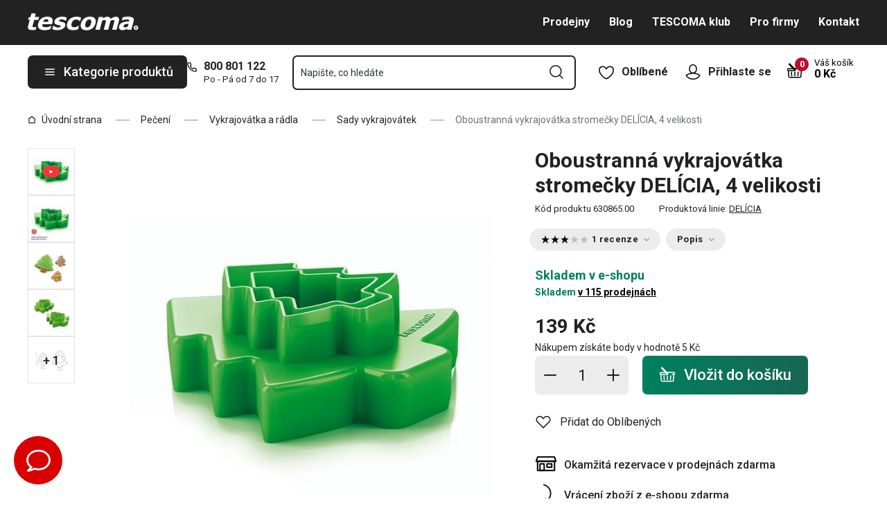

--- FILE ---
content_type: text/html; charset=utf-8
request_url: https://www.tescoma.cz/oboustranna-vykrajovatka-stromecky-delicia-4-velikosti?video=1
body_size: 52805
content:
<!DOCTYPE html><html lang="cs"><head><meta charSet="utf-8"/><meta name="viewport" content="width=device-width"/><meta name="apple-mobile-web-app-title" content="Tescoma" class="jsx-4198770443"/><meta name="application-name" content="Tescoma" class="jsx-4198770443"/><meta name="theme-color" content="#bd0d2e" class="jsx-4198770443"/><meta name="msapplication-TileColor" content="#bd0d2e" class="jsx-4198770443"/><link rel="icon" type="image/png" sizes="16x16" href="https://cdn.tescoma.com/favicons/favicon-16x16.png"/><link rel="icon" type="image/png" sizes="32x32" href="https://cdn.tescoma.com/favicons/favicon-32x32.png"/><link rel="icon" type="image/png" sizes="96x96" href="https://cdn.tescoma.com/favicons/favicon-96x96.png"/><link rel="icon" href="https://cdn.tescoma.com/favicons/favicon.ico" sizes="any"/><link rel="icon" type="image/png" sizes="36x36" href="https://cdn.tescoma.com/favicons/android-icon-36x36.png"/><link rel="icon" type="image/png" sizes="48x48" href="https://cdn.tescoma.com/favicons/android-icon-48x48.png"/><link rel="icon" type="image/png" sizes="72x72" href="https://cdn.tescoma.com/favicons/android-icon-72x72.png"/><link rel="icon" type="image/png" sizes="96x96" href="https://cdn.tescoma.com/favicons/android-icon-96x96.png"/><link rel="icon" type="image/png" sizes="144x144" href="https://cdn.tescoma.com/favicons/android-icon-144x144.png"/><link rel="icon" type="image/png" sizes="192x192" href="https://cdn.tescoma.com/favicons/android-icon-192x192.png"/><link rel="apple-touch-icon" href="https://cdn.tescoma.com/favicons/apple-touch-icon.png"/><link rel="apple-touch-icon" sizes="57x57" href="https://cdn.tescoma.com/favicons/apple-icon-57x57.png"/><link rel="apple-touch-icon" sizes="60x60" href="https://cdn.tescoma.com/favicons/apple-icon-60x60.png"/><link rel="apple-touch-icon" sizes="72x72" href="https://cdn.tescoma.com/favicons/apple-icon-72x72.png"/><link rel="apple-touch-icon" sizes="76x76" href="https://cdn.tescoma.com/favicons/apple-icon-76x76.png"/><link rel="apple-touch-icon" sizes="114x114" href="https://cdn.tescoma.com/favicons/apple-icon-114x114.png"/><link rel="apple-touch-icon" sizes="120x120" href="https://cdn.tescoma.com/favicons/apple-icon-120x120.png"/><link rel="apple-touch-icon" sizes="144x144" href="https://cdn.tescoma.com/favicons/apple-icon-144x144.png"/><link rel="apple-touch-icon" sizes="152x152" href="https://cdn.tescoma.com/favicons/apple-icon-152x152.png"/><link rel="apple-touch-icon" sizes="180x180" href="https://cdn.tescoma.com/favicons/apple-icon-180x180.png"/><link rel="apple-touch-icon-precomposed" href="https://cdn.tescoma.com/favicons/apple-icon-precomposed.png"/><link rel="mask-icon" href="https://cdn.tescoma.com/favicons/safari-pinned-tab.svg" color="#5bbad5"/><link rel="manifest" href="https://cdn.tescoma.com/favicons/site.webmanifest"/><meta name="msapplication-config" content="https://cdn.tescoma.com/favicons/browserconfig.xml"/><meta name="msapplication-TileImage" content="https://cdn.tescoma.com/favicons/mstile-150x150.png"/><link rel="canonical" href="https://www.tescoma.cz/oboustranna-vykrajovatka-stromecky-delicia-4-velikosti"/><title>Oboustranná vykrajovátka stromečky DELÍCIA, 4 velikosti</title><meta name="description" content="Vynikající pro snadné vykrajování 4 různých velikostí cukroví z lineckého, perníkového i sušenkového těsta. Vykrajovátka jsou oboustranná, stohovatelná a dokonale..."/><meta property="og:site_name" content="Tescoma e-shop"/><meta property="og:locale" content="cs_CZ"/><meta property="og:type" content="website"/><meta property="og:title" content="Oboustranná vykrajovátka stromečky DELÍCIA, 4 velikosti"/><meta property="og:description" content="Vynikající pro snadné vykrajování 4 různých velikostí cukroví z lineckého, perníkového i sušenkového těsta. Vykrajovátka jsou oboustranná, stohovatelná a dokonale..."/><meta property="og:image" content="https://cdn.tescoma.com/content/images/product/oboustranna-vykrajovatka-stromecky-delicia-4-velikosti_134863.jpg"/><meta property="twitter:card" content="summary_large_image"/><meta property="twitter:domain" content="https://www.tescoma.cz/"/><meta property="twitter:url" content="https://www.tescoma.cz/oboustranna-vykrajovatka-stromecky-delicia-4-velikosti?video=1"/><meta property="twitter:title" content="Oboustranná vykrajovátka stromečky DELÍCIA, 4 velikosti"/><meta property="twitter:description" content="Vynikající pro snadné vykrajování 4 různých velikostí cukroví z lineckého, perníkového i sušenkového těsta. Vykrajovátka jsou oboustranná, stohovatelná a dokonale..."/><meta property="twitter:image" content="https://cdn.tescoma.com/content/images/product/oboustranna-vykrajovatka-stromecky-delicia-4-velikosti_134863.jpg"/><script type="application/ld+json" id="logo-metadata">[{"@context":"https://schema.org","@type":"Organization","url":"https://www.tescoma.cz/","logo":"https://www.tescoma.cz/images/logo.svg"}]</script><script type="application/ld+json" id="breadcrumbs-metadata">[{"@context":"https://schema.org","@type":"BreadcrumbList","itemListElement":[{"@type":"ListItem","position":1,"name":"Úvodní strana","item":"https://www.tescoma.cz/"},{"@type":"ListItem","position":2,"name":"Pečení","item":"https://www.tescoma.cz/peceni"},{"@type":"ListItem","position":3,"name":"Vykrajovátka a rádla","item":"https://www.tescoma.cz/vykrajovatka-a-radla"},{"@type":"ListItem","position":4,"name":"Sady vykrajovátek","item":"https://www.tescoma.cz/sady-vykrajovatek"},{"@type":"ListItem","position":5,"name":"Oboustranná vykrajovátka stromečky DELÍCIA, 4 velikosti"}]}]</script><script type="application/ld+json" id="product-metadata">[{"@context":"https://schema.org/","@type":"Product","name":"Oboustranná vykrajovátka stromečky DELÍCIA, 4 velikosti","image":["https://cdn.tescoma.com/content/images/product/oboustranna-vykrajovatka-stromecky-delicia-4-velikosti_134863.jpg","https://cdn.tescoma.com/content/images/product/oboustranna-vykrajovatka-stromecky-delicia-4-velikosti_124021.jpg","https://cdn.tescoma.com/content/images/product/oboustranna-vykrajovatka-stromecky-delicia-4-velikosti_128697.jpg","https://cdn.tescoma.com/content/images/product/oboustranna-vykrajovatka-stromecky-delicia-4-velikosti_121219.jpg","https://cdn.tescoma.com/content/images/product/oboustranna-vykrajovatka-stromecky-delicia-4-velikosti_121157.jpg"],"description":"Vynikající pro snadné vykrajování 4 různých velikostí cukroví z lineckého, perníkového i sušenkového těsta. Vykrajovátka jsou oboustranná, stohovatelná a dokonale skladná. Vyrobeno z prvotřídního odolného plastu, vhodné do myčky. 3 roky záruka.","sku":"630865.00","mpn":"8595028449921","review":[{"@type":"Review","reviewRating":{"@type":"Rating","ratingValue":3,"bestRating":5},"author":{"@type":"Person","name":"Anonym"}}],"aggregateRating":{"@type":"AggregateRating","ratingValue":3,"reviewCount":1},"brand":{"@type":"Brand","name":"DELÍCIA"},"offers":{"@type":"Offer","url":"https://www.tescoma.cz/oboustranna-vykrajovatka-stromecky-delicia-4-velikosti","priceCurrency":"CZK","price":139,"itemCondition":"https://schema.org/NewCondition","availability":"https://schema.org/InStock"}}]</script><link rel="alternate" hrefLang="cs-CZ" href="https://www.tescoma.cz/oboustranna-vykrajovatka-stromecky-delicia-4-velikosti"/><link rel="alternate" hrefLang="sk-SK" href="https://www.tescoma.sk/obojstranne-vykrajovace-stromceky-delicia-4vel"/><link rel="alternate" hrefLang="pl-PL" href="https://www.tescoma.pl/dwustronne-foremki-do-wykrawania-choinki-delicia-4-rozmiary"/><link rel="alternate" hrefLang="hu-HU" href="https://www.tescoma.hu/delicia-ketoldalas-sutikiszurok-facskak-4-meretben"/><link rel="alternate" hrefLang="de-DE" href="https://www.tescoma.de/beidseitige-ausstecher-baeume-delicia-4-groessen"/><link rel="alternate" hrefLang="es-ES" href="https://www.tescoma.es/cortapastas-apilable-forma-de-arbol-de-navidad-4-tamanos-delicia"/><link rel="alternate" hrefLang="pt-PT" href="https://www.tescoma.pt/corta-massas-de-dupla-face-arvores-delicia-4-tamanhos"/><link rel="alternate" hrefLang="en-GB" href="https://www.tescoma.uk/double-sided-cookie-cutters-little-trees-delicia-4-sizes"/><link rel="alternate" hrefLang="it-IT" href="https://www.tescoma.it/tagliabiscotti-doppio-taglio-alberi-di-natale-delicia-4-misure"/><link rel="alternate" hrefLang="de-AT" href="https://www.tescoma.at/beidseitige-ausstecher-baeume-delicia-4-groessen"/><link rel="preload" as="image" imageSrcSet="https://cdn.tescoma.com/content/images/product/oboustranna-vykrajovatka-stromecky-delicia-4-velikosti_134863.jpg?width=256 256w, https://cdn.tescoma.com/content/images/product/oboustranna-vykrajovatka-stromecky-delicia-4-velikosti_134863.jpg?width=384 384w, https://cdn.tescoma.com/content/images/product/oboustranna-vykrajovatka-stromecky-delicia-4-velikosti_134863.jpg?width=640 640w, https://cdn.tescoma.com/content/images/product/oboustranna-vykrajovatka-stromecky-delicia-4-velikosti_134863.jpg?width=750 750w, https://cdn.tescoma.com/content/images/product/oboustranna-vykrajovatka-stromecky-delicia-4-velikosti_134863.jpg?width=828 828w, https://cdn.tescoma.com/content/images/product/oboustranna-vykrajovatka-stromecky-delicia-4-velikosti_134863.jpg?width=1080 1080w, https://cdn.tescoma.com/content/images/product/oboustranna-vykrajovatka-stromecky-delicia-4-velikosti_134863.jpg?width=1200 1200w, https://cdn.tescoma.com/content/images/product/oboustranna-vykrajovatka-stromecky-delicia-4-velikosti_134863.jpg?width=1920 1920w, https://cdn.tescoma.com/content/images/product/oboustranna-vykrajovatka-stromecky-delicia-4-velikosti_134863.jpg?width=2048 2048w" imageSizes="(min-width: 768px) 33vw, 100vw" fetchpriority="high"/><meta name="next-head-count" content="36"/><link rel="preload" href="https://cdn.tescoma.com/_next/static/media/2c07349e02a7b712-s.p.woff2" as="font" type="font/woff2" crossorigin="anonymous" data-next-font="size-adjust"/><link rel="preload" href="https://cdn.tescoma.com/_next/static/media/47cbc4e2adbc5db9-s.p.woff2" as="font" type="font/woff2" crossorigin="anonymous" data-next-font="size-adjust"/><link rel="preload" href="https://cdn.tescoma.com/_next/static/css/4e1dcad175621e65.css" as="style"/><link rel="stylesheet" href="https://cdn.tescoma.com/_next/static/css/4e1dcad175621e65.css" data-n-g=""/><noscript data-n-css=""></noscript><script defer="" nomodule="" src="https://cdn.tescoma.com/_next/static/chunks/polyfills-78c92fac7aa8fdd8.js"></script><script defer="" src="https://cdn.tescoma.com/_next/static/chunks/4671-8cf29c705ba567f1.js"></script><script defer="" src="https://cdn.tescoma.com/_next/static/chunks/41-797fba115aba4f5a.js"></script><script defer="" src="https://cdn.tescoma.com/_next/static/chunks/841.9a5d4ce3e1de2d2c.js"></script><script src="https://cdn.tescoma.com/_next/static/chunks/webpack-33ab02591d54ffce.js" defer=""></script><script src="https://cdn.tescoma.com/_next/static/chunks/framework-48f7da9868157f5e.js" defer=""></script><script src="https://cdn.tescoma.com/_next/static/chunks/main-072ce532f286fa22.js" defer=""></script><script src="https://cdn.tescoma.com/_next/static/chunks/pages/_app-334f1de3efec583b.js" defer=""></script><script src="https://cdn.tescoma.com/_next/static/chunks/8764-bf74ce324097aa8e.js" defer=""></script><script src="https://cdn.tescoma.com/_next/static/chunks/pages/products/%5BproductSlug%5D-aff5bfc42cef69a1.js" defer=""></script><script src="https://cdn.tescoma.com/_next/static/tpNM4pO3fS20xRf-jnbVz/_buildManifest.js" defer=""></script><script src="https://cdn.tescoma.com/_next/static/tpNM4pO3fS20xRf-jnbVz/_ssgManifest.js" defer=""></script><style id="__jsx-4198770443">html{font-family:'__Roboto_f44b2d', '__Roboto_Fallback_f44b2d'}</style><style data-styled="" data-styled-version="5.3.5"></style></head><body><div id="__next"> <div class="Toastify"></div><span aria-atomic="true" aria-live="polite" class="sr-only" tabindex="-1"></span><nav aria-label="Přeskočit navigaci"><ul><li><a href="#main-content" tabindex="0" class="absolute left-0 -translate-x-[1500rem] focus-visible:top-0 focus-visible:translate-x-0 z-aboveOverlay w-full bg-blueVeryLight p-2 text-center text-body font-semibold no-underline">Přejít na hlavní obsah</a></li><li><a href="#search-input" tabindex="0" class="absolute left-0 -translate-x-[1500rem] focus-visible:top-0 focus-visible:translate-x-0 z-aboveOverlay w-full bg-blueVeryLight p-2 text-center text-body font-semibold no-underline">Přejít na vyhledávání</a></li><li><a href="#main-navigation" tabindex="0" class="absolute left-0 -translate-x-[1500rem] focus-visible:top-0 focus-visible:translate-x-0 z-aboveOverlay w-full bg-blueVeryLight p-2 text-center text-body font-semibold no-underline">Přejít na navigaci</a></li></ul></nav><div class="relative z-menu aspect-[40/11] w-screen items-center justify-center md:aspect-auto md:w-auto md:block block" style="background-color:#3e6234"><div class="" data-testid="layout-webline"><div class="px-5 pt-0 xl:mx-auto xl:mt-0 xl:w-layout"><div class="font-small flex w-full items-center justify-center text-center font-bold leading-6"><a tabindex="0" title="Odkaz v notifikační liště" href="https://www.tescoma.cz/katalog-podzim-zima-2025"><div class="hidden aspect-[240/13] w-[1200px] max-w-[100vw] cursor-pointer md:block"><img alt="Obrázek v notifikační liště" data-testid="basic-image" loading="lazy" decoding="async" data-nimg="fill" class="responsive-image block object-contain focus-visible:outline-none" style="position:absolute;height:100%;width:100%;left:0;top:0;right:0;bottom:0;color:transparent" sizes="(min-width: 1440px) 1440px, 100vw" srcSet="https://cdn.tescoma.com/content/images/notificationBar/web/167368.png?width=640 640w, https://cdn.tescoma.com/content/images/notificationBar/web/167368.png?width=750 750w, https://cdn.tescoma.com/content/images/notificationBar/web/167368.png?width=828 828w, https://cdn.tescoma.com/content/images/notificationBar/web/167368.png?width=1080 1080w, https://cdn.tescoma.com/content/images/notificationBar/web/167368.png?width=1200 1200w, https://cdn.tescoma.com/content/images/notificationBar/web/167368.png?width=1920 1920w, https://cdn.tescoma.com/content/images/notificationBar/web/167368.png?width=2048 2048w" src="https://cdn.tescoma.com/content/images/notificationBar/web/167368.png?width=2048"/></div></a><a tabindex="0" title="Odkaz v notifikační liště" href="https://www.tescoma.cz/katalog-podzim-zima-2025"><div class="my-0 -mx-5 block cursor-pointer md:hidden"><img alt="Obrázek v notifikační liště" data-testid="basic-image" loading="lazy" decoding="async" data-nimg="fill" class="responsive-image block object-contain focus-visible:outline-none" style="position:absolute;height:100%;width:100%;left:0;top:0;right:0;bottom:0;color:transparent" sizes="(min-width: 1440px) 1440px, 100vw" srcSet="https://cdn.tescoma.com/content/images/notificationBar/mobile/167369.png?width=640 640w, https://cdn.tescoma.com/content/images/notificationBar/mobile/167369.png?width=750 750w, https://cdn.tescoma.com/content/images/notificationBar/mobile/167369.png?width=828 828w, https://cdn.tescoma.com/content/images/notificationBar/mobile/167369.png?width=1080 1080w, https://cdn.tescoma.com/content/images/notificationBar/mobile/167369.png?width=1200 1200w, https://cdn.tescoma.com/content/images/notificationBar/mobile/167369.png?width=1920 1920w, https://cdn.tescoma.com/content/images/notificationBar/mobile/167369.png?width=2048 2048w" src="https://cdn.tescoma.com/content/images/notificationBar/mobile/167369.png?width=2048"/></div></a></div></div></div></div><div class="vl:menu-gradient relative z-menu mb-5 bg-primary" data-testid="layout-header"><div class="flex w-full flex-wrap justify-between vl:px-5 xl:mx-auto xl:w-layout"><div class="flex h-11 flex-1 items-center justify-between vl:h-16 vl:shrink-0 vl:grow vl:basis-full"><a tabindex="0" class="flex h-full max-w-[160px] items-center notVl:max-w-[120px] notVl:py-1 notVl:pr-4 notVl:pl-5" title="Přejít na hlavní stránku" href="/"><div class="relative h-[27px] w-[84px] lg:w-[169px]"><img alt="Tescoma" data-testid="basic-image" loading="lazy" decoding="async" data-nimg="fill" class="responsive-image block object-contain focus-visible:outline-none" style="position:absolute;height:100%;width:100%;left:0;top:0;right:0;bottom:0;color:transparent" sizes="(min-width: 1024px) 169px, 84px" srcSet="/images/logo.svg 16w, /images/logo.svg 32w, /images/logo.svg 48w, /images/logo.svg 64w, /images/logo.svg 96w, /images/logo.svg 128w, /images/logo.svg 256w, /images/logo.svg 384w, /images/logo.svg 640w, /images/logo.svg 750w, /images/logo.svg 828w, /images/logo.svg 1080w, /images/logo.svg 1200w, /images/logo.svg 1920w, /images/logo.svg 2048w" src="/images/logo.svg"/></div></a><div class="notVl:hidden"><a tabindex="0" class="ml-7 no-underline text-white font-bold hover:text-white hover:underline" href="/prodejny">Prodejny</a><a tabindex="0" class="ml-7 no-underline text-white font-bold hover:text-white hover:underline" target="_self" href="/blog">Blog</a><a tabindex="0" class="ml-7 no-underline text-white font-bold hover:text-white hover:underline" target="_self" href="/tescoma-klub">TESCOMA klub</a><a tabindex="0" class="ml-7 no-underline text-white font-bold hover:text-white hover:underline" target="_self" href="/pro-firmy">Pro firmy</a><a tabindex="0" class="ml-7 no-underline text-white font-bold hover:text-white hover:underline" target="_self" href="/kontakt">Kontakt</a></div></div><div class="flex w-[135px] flex-1 justify-end bg-primary vl:hidden"><ul class="flex h-full vl:not-last:mr-2.5" data-testid="layout-header-menuiconic"><li class="relative space-x-1 self-center notVl:h-[45px] notVl:w-[45px] notVl:items-center notVl:justify-center notVl:space-x-0 notVl:bg-primary notVl:text-white"><a tabindex="0" title="Otevřít Oblíbené" class="flex h-full w-full cursor-pointer items-center justify-center font-bold text-currentColor no-underline transition-all vl:h-[48px] vl:rounded-md vl:px-3 vl:hover:bg-white vl:hover:no-underline notVl:hover:text-white" href="/oblibene-produkty"><div class="relative"><svg class="mr-2.5 h-6 w-6 stroke-white text-currentColor vl:stroke-black notVl:mr-0" xmlns="http://www.w3.org/2000/svg" viewBox="0 0 24 24"><path d="M12 21.8s4.1-1.4 8.1-6.6c3.6-4.8 2.4-10.1-1.6-10.9-4.6-.9-6.5 3.2-6.5 3.2s-1.9-4.1-6.5-3.2c-3.9.8-5.2 6.1-1.6 10.9 3.9 5.2 8.1 6.6 8.1 6.6Z" style="stroke-linecap:round;stroke-linejoin:round;stroke-width:1.5px;fill:none"></path></svg></div><span class="notVl:hidden">Oblíbené</span></a></li><li class="relative space-x-1 self-center notVl:h-[45px] notVl:w-[45px] notVl:items-center notVl:justify-center notVl:space-x-0 notVl:bg-primary notVl:text-white" data-testid="layout-header-menuiconic-2"><div class="flex h-full w-full cursor-pointer items-center justify-center font-bold no-underline transition-all vl:h-[48px] vl:rounded-md vl:px-3 vl:hover:bg-white vl:hover:no-underline"><button tabindex="0" aria-label="Otevřít uživatelské menu" class="text-currentColor"><svg class="mr-2.5 h-6 w-6 stroke-white text-currentColor vl:stroke-black notVl:mr-0" xmlns="http://www.w3.org/2000/svg" viewBox="0 0 24 24"><path d="M7.1 8.7V6.5c0-2.7 2.2-4.9 4.9-4.9s4.9 2.2 4.9 4.9v2.2c0 2.7-2.2 4.9-4.9 4.9s-4.9-2.2-4.9-4.9Z" style="stroke-linecap:round;stroke-width:1.5px;stroke-miterlimit:10;fill:none"></path><path d="M21.8 17c-2.1 3.2-5.7 5.3-9.8 5.3S4.3 20.2 2.2 17c.9-1 2.1-1.7 3.5-2l6.3-1.4 6.3 1.4c1.4.3 2.6 1 3.5 2Z" style="stroke-linejoin:round;stroke-linecap:round;stroke-width:1.5px;fill:none"></path></svg></button><span class="notVl:hidden">Přihlaste se</span></div></li></ul><div class="items-center flex inset-0 justify-center fixed bg-black/60 cursor-pointer opacity-0 pointer-events-none transition-opacity z-overlay"></div><div class="relative border-x vl:border-none"><div class="flex h-11 w-11 cursor-pointer items-center justify-center text-description outline-0"><a tabindex="0" class="relative flex h-full w-full items-center justify-center text-white no-underline transition-colors hover:text-white hover:no-underline vl:text-primary" href="/kosik"><svg class="h-6 w-6 stroke-white vl:stroke-black" xmlns="http://www.w3.org/2000/svg" version="1.1" viewBox="0 0 24 24"><path d="m2.6 10.8.6 8.4c0 .9.8 1.6 1.7 1.6h14.2c.9 0 1.7-.7 1.7-1.6l.6-8.4" style="stroke-miterlimit:10;stroke-width:1.5px;fill:none"></path><path d="m16.5 18.5.4-5.4M7.5 18.5l-.4-5.4M18.9 10.8h2.6c.5 0 .8-.3.9-.8v-.9c.1-.5-.3-1-.8-1h-10M12 13.1v5.4" style="stroke-width:1.5px;stroke-miterlimit:10;fill:none;stroke-linecap:round;stroke-linejoin:round"></path><path d="M9.7 8.2H2.5c-.5 0-.9.4-.9 1v.9c.1.4.5.8.9.8H12c.8 0 1.2-.9.6-1.5l-7.8-8c-.2-.2-.6-.2-.9 0h0c-.2.2-.2.6 0 .9l8.4 8.4" style="stroke-miterlimit:10;stroke-width:1.5px;stroke-linecap:round;fill:none"></path></svg><span aria-live="polite" aria-busy="true"><span class="react-loading-skeleton absolute right-1 top-1 flex h-5 w-5 rounded-full" style="--animation-duration:1s;--base-color:#eeeeee;--highlight-color:#cdcdcd">‌</span><br/></span></a></div></div></div><div class="flex items-center justify-start vl:h-[80px] vl:gap-x-4 notVl:bg-primary"><button type="button" tabindex="0" class="cursor-pointer outline-0 border-0 group inline-flex w-auto justify-center items-center text-center no-underline transition-colors ease-defaultTransition duration-200 !leading-5 active:scale-95 font-medium min-h-[40px] py-[9px] px-3 text-body [&amp;&gt;svg:first-child]:mr-3 [&amp;&gt;svg:last-child:not(:first-child)]:ml-3 bg-primary text-white hover:text-white hover:bg-[#3b3b3b] select-none rounded-none vl:h-12 vl:rounded-md vl:bg-primary vl:text-description notVl:h-full notVl:w-full notVl:text-small notVl:font-bold notVl:uppercase vl:w-[230px] vl:z-auto notVl:bg-primary notVl:text-white notVl:hover:bg-primary notVl:hover:text-white [&amp;&gt;svg]:hover:text-white" data-testid="layout-header-navigation-hamburger-button" id="main-navigation"><svg class="icon mr-3 h-4 w-4 min-w-[16px] notVl:text-white notVl:hover:text-white" viewBox="0 0 20 20" fill="none" xmlns="http://www.w3.org/2000/svg"><path d="M2.5 10H17.5" stroke="currentColor" stroke-width="2" stroke-linecap="round" stroke-linejoin="round"></path><path d="M2.5 5H17.5" stroke="currentColor" stroke-width="2" stroke-linecap="round" stroke-linejoin="round"></path><path d="M2.5 15H17.5" stroke="currentColor" stroke-width="2" stroke-linecap="round" stroke-linejoin="round"></path></svg><span class="vl:hidden">Menu</span><span class="hidden whitespace-nowrap vl:block">Kategorie produktů</span></button><div class="pr-5 vl:pr-0 hidden vl:block text-primary"><div class="flex h-5 items-center"><div class="h-full w-6"><svg class="icon text-currentColor" viewBox="0 0 512 512" xmlns="http://www.w3.org/2000/svg"><path d="M73.698 2.5c-41.49-.077-74.72 36.314-70.901 77.635a25.353 25.353 0 0 0 0 .346c7.961 74.689 33.436 146.425 74.317 209.435.02.03.03.069.05.1.012.018.037.03.05.049a472.057 472.057 0 0 0 145.118 144.871c.013.009.037-.008.05 0a480.098 480.098 0 0 0 209.039 74.219 25.353 25.353 0 0 0 .445.05c41.33 3.686 77.661-29.557 77.635-71.05v-68.673a25.353 25.353 0 0 0-6.14-16.438c-6.844-27.567-25.942-51.047-55.156-55.156a25.353 25.353 0 0 0-.198 0c-20.099-2.644-39.869-7.59-58.87-14.656h-.098c-25.934-9.696-55.337-3.446-75.06 15.992a25.353 25.353 0 0 0-.1.1l-13.665 13.615c-40.9-26.304-75.362-60.7-101.746-101.549l13.566-13.566a25.353 25.353 0 0 0 .148-.099c19.508-19.704 25.784-49.157 15.993-75.11a269.681 269.681 0 0 1-14.656-58.72 25.353 25.353 0 0 0-.05-.248c-5.022-35.17-35.672-61.504-71.197-61.147H73.697zm-.1 50.7a25.353 25.353 0 0 0 .1 0h68.821a25.353 25.353 0 0 0 .248 0c10.492-.105 19.064 7.24 20.547 17.626a320.18 320.18 0 0 0 17.379 69.614 25.353 25.353 0 0 0 .05.1c2.826 7.492 1.055 15.741-4.605 21.487l-29.064 29.014a25.353 25.353 0 0 0-4.11 30.5 392.043 392.043 0 0 0 147.15 146.901 25.353 25.353 0 0 0 30.45-4.11l29.063-29.013c5.763-5.651 14.127-7.444 21.686-4.605a25.353 25.353 0 0 0 .05 0 320.538 320.538 0 0 0 69.811 17.379c10.54 1.482 17.902 10.215 17.627 20.745a25.353 25.353 0 0 0 0 .644v68.722c.008 12.449-9.947 21.488-22.33 20.449-66.505-7.27-130.39-29.9-186.56-66.247a25.353 25.353 0 0 0-.199-.149c-52.27-33.146-96.627-77.363-129.87-129.572a25.353 25.353 0 0 0-.098-.198C83.194 206.199 60.452 142.06 53.299 75.332 52.257 63.048 61.24 53.168 73.6 53.2z" fill="currentColor"></path></svg></div><a tabindex="0" class="font-bold text-inherit no-underline hover:text-inherit hover:no-underline" href="tel:+420800801122" aria-label="8-0-0-8-0-1-1-2-2">800 801 122</a></div><div class="h-4 pl-6 text-tiny notVl:hidden">Po - Pá od 7 do 17</div></div></div><div class="flex items-center vl:h-[80px] vl:flex-1 vl:gap-x-2 vl:px-3 xl:px-5 notVl:w-full"><div class="h-[48px] w-full lg:relative" id="autocomplete-container"><div class="items-center inset-0 justify-center fixed bg-black/60 cursor-pointer opacity-0 pointer-events-none transition-opacity z-aboveMenu hidden vl:block"></div><div class="relative lg:absolute lg:left-0 lg:top-0 lg:w-full"><form class="relative flex w-full"><div style="pointer-events:auto" class="relative w-full"><input id="search-input" name="autocompleteSearchQuery" placeholder="Napište, co hledáte" type="search" class="peer box-border border-solid bg-white font-normal text-primary w-appearance-none [-moz-appearance:textfield] px-2 pt-5 h-[50px] placeholder:text-transparent disabled/read-only:pointer-events-none disabled/read-only:cursor-no-drop disabled/read-only:bg-opacity-50 disabled/read-only:text-grayDark focus:border-borderFocus focus:outline focus:outline-[3px] focus:outline-outlineFocus webkit-autofill:!bg-white webkit-autofill:!shadow-input webkit-autofill:hover:!bg-white webkit-autofill:hover:!shadow-input webkit-autofill:focus:!bg-white webkit-autofill:focus:!shadow-input internal-autofill-selected:!bg-white internal-autofill-selected:!shadow-input mb-0 w-full rounded-none border-2 border-t-0 border-primary pr-11 text-body placeholder:text-ellipsis vl:rounded-md vl:border-t-2" autoComplete="off" data-testid="layout-header-search-autocomplete-input" value=""/><button tabindex="0" aria-label="Odeslat vyhledávací formulář" class="absolute top-3 right-4 h-6 w-6 cursor-pointer border-none bg-transparent" type="submit"><svg class="icon h-5 w-5" xmlns="http://www.w3.org/2000/svg" viewBox="0 0 512 512"><path d="M225.772 2.5C102.663 2.5 2.5 102.663 2.5 225.772c0 123.116 100.163 223.272 223.272 223.272 123.116 0 223.272-100.156 223.272-223.272C449.044 102.663 348.888 2.5 225.772 2.5zm0 405.326c-100.383 0-182.053-81.67-182.053-182.053S125.39 43.719 225.772 43.719s182.053 81.67 182.053 182.053-81.67 182.054-182.053 182.054z" fill="currentColor"></path><path d="M503.461 474.319L385.3 356.156c-8.052-8.051-21.091-8.051-29.143 0-8.051 8.045-8.051 21.098 0 29.143L474.32 503.46a20.538 20.538 0 0 0 14.571 6.039 20.551 20.551 0 0 0 14.571-6.039c8.052-8.044 8.052-21.098 0-29.142z" fill="currentColor"></path></svg></button><label for="search-input" class="absolute left-3 z-two block text-small leading-3 text-grayVeryDark transition-all duration-200 ease-defaultTransition peer-readonly:bg-opacity-50 peer-readonly:pointer-events-none peer-readonly:cursor-no-drop peer-disabled:pointer-events-none peer-disabled:cursor-no-drop peer-disabled:bg-opacity-50 peer-disabled:text-grayDark peer-focus:transform-none top-1/2 -translate-y-1/2 peer-focus:top-2 peer-focus:text-tiny">Napište, co hledáte</label></div></form></div></div></div><div class="flex items-center justify-end gap-x-0 notVl:hidden min-w-[280px]"><ul class="flex h-full vl:not-last:mr-2.5" data-testid="layout-header-menuiconic"><li class="relative space-x-1 self-center notVl:h-[45px] notVl:w-[45px] notVl:items-center notVl:justify-center notVl:space-x-0 notVl:bg-primary notVl:text-white"><a tabindex="0" title="Otevřít Oblíbené" class="flex h-full w-full cursor-pointer items-center justify-center font-bold text-currentColor no-underline transition-all vl:h-[48px] vl:rounded-md vl:px-3 vl:hover:bg-white vl:hover:no-underline notVl:hover:text-white" href="/oblibene-produkty"><div class="relative"><svg class="mr-2.5 h-6 w-6 stroke-white text-currentColor vl:stroke-black notVl:mr-0" xmlns="http://www.w3.org/2000/svg" viewBox="0 0 24 24"><path d="M12 21.8s4.1-1.4 8.1-6.6c3.6-4.8 2.4-10.1-1.6-10.9-4.6-.9-6.5 3.2-6.5 3.2s-1.9-4.1-6.5-3.2c-3.9.8-5.2 6.1-1.6 10.9 3.9 5.2 8.1 6.6 8.1 6.6Z" style="stroke-linecap:round;stroke-linejoin:round;stroke-width:1.5px;fill:none"></path></svg></div><span class="notVl:hidden">Oblíbené</span></a></li><li class="relative space-x-1 self-center notVl:h-[45px] notVl:w-[45px] notVl:items-center notVl:justify-center notVl:space-x-0 notVl:bg-primary notVl:text-white" data-testid="layout-header-menuiconic-2"><div class="flex h-full w-full cursor-pointer items-center justify-center font-bold no-underline transition-all vl:h-[48px] vl:rounded-md vl:px-3 vl:hover:bg-white vl:hover:no-underline"><button tabindex="0" aria-label="Otevřít uživatelské menu" class="text-currentColor"><svg class="mr-2.5 h-6 w-6 stroke-white text-currentColor vl:stroke-black notVl:mr-0" xmlns="http://www.w3.org/2000/svg" viewBox="0 0 24 24"><path d="M7.1 8.7V6.5c0-2.7 2.2-4.9 4.9-4.9s4.9 2.2 4.9 4.9v2.2c0 2.7-2.2 4.9-4.9 4.9s-4.9-2.2-4.9-4.9Z" style="stroke-linecap:round;stroke-width:1.5px;stroke-miterlimit:10;fill:none"></path><path d="M21.8 17c-2.1 3.2-5.7 5.3-9.8 5.3S4.3 20.2 2.2 17c.9-1 2.1-1.7 3.5-2l6.3-1.4 6.3 1.4c1.4.3 2.6 1 3.5 2Z" style="stroke-linejoin:round;stroke-linecap:round;stroke-width:1.5px;fill:none"></path></svg></button><span class="notVl:hidden">Přihlaste se</span></div></li></ul><div class="items-center flex inset-0 justify-center fixed bg-black/60 cursor-pointer opacity-0 pointer-events-none transition-opacity z-overlay"></div><div class="relative flex grow justify-end"><a tabindex="0" class="defaultTransition flex items-end rounded-md pt-2.5 pr-2 pb-5 text-black no-underline hover:text-black hover:no-underline" href="/kosik"><span class="relative flex text-h6"><svg class="h-6 w-6 stroke-white vl:stroke-black" xmlns="http://www.w3.org/2000/svg" version="1.1" viewBox="0 0 24 24"><path d="m2.6 10.8.6 8.4c0 .9.8 1.6 1.7 1.6h14.2c.9 0 1.7-.7 1.7-1.6l.6-8.4" style="stroke-miterlimit:10;stroke-width:1.5px;fill:none"></path><path d="m16.5 18.5.4-5.4M7.5 18.5l-.4-5.4M18.9 10.8h2.6c.5 0 .8-.3.9-.8v-.9c.1-.5-.3-1-.8-1h-10M12 13.1v5.4" style="stroke-width:1.5px;stroke-miterlimit:10;fill:none;stroke-linecap:round;stroke-linejoin:round"></path><path d="M9.7 8.2H2.5c-.5 0-.9.4-.9 1v.9c.1.4.5.8.9.8H12c.8 0 1.2-.9.6-1.5l-7.8-8c-.2-.2-.6-.2-.9 0h0c-.2.2-.2.6 0 .9l8.4 8.4" style="stroke-miterlimit:10;stroke-width:1.5px;stroke-linecap:round;fill:none"></path></svg><span aria-live="polite" aria-busy="true"><span class="react-loading-skeleton absolute -top-2 -right-2 flex h-5 w-5 rounded-full" style="--animation-duration:1s;--base-color:#eeeeee;--highlight-color:#e3e4ec">‌</span><br/></span></span><div class="ml-4 font-bold leading-4" data-testid="layout-header-cart-totalprice"><div class="text-tiny font-normal">Váš košík</div><span aria-live="polite" aria-busy="true"><span class="react-loading-skeleton h-4 w-14" style="--animation-duration:1s;--base-color:#eeeeee;--highlight-color:#e3e4ec">‌</span><br/></span></div></a></div></div></div></div><main aria-label="Hlavní obsah: Oboustranná vykrajovátka stromečky DELÍCIA, 4 velikosti" id="main-content"><div class="" data-testid="layout-webline"><div class="px-5 pt-0 xl:mx-auto xl:mt-0 xl:w-layout"><div data-testid="layout-breadcrumbs" class="-mt-2 mb-6 flex items-center text-small notLg:mb-5 notLg:text-primary"><svg class="icon mr-1 h-3 w-3 rotate-90 lg:hidden" fill="none" viewBox="0 0 24 24" xmlns="http://www.w3.org/2000/svg"><path d="m23.254 6.2185-11.254 11.254-11.254-11.254" stroke="currentColor" stroke-linejoin="round" stroke-width="2.1101"></path></svg><a tabindex="0" class="mr-4 flex items-center py-2 pr-1 text-primary no-underline notLg:hidden notLg:last-of-type:[display:initial]" data-testid="layout-breadcrumbs-item-root" href="/"><svg class="icon mr-2 h-3 w-3 notLg:hidden" viewBox="0 0 12 13" fill="none" xmlns="http://www.w3.org/2000/svg"><path d="M1.5 5 6 1.5 10.5 5v5.5a1 1 0 0 1-1 1h-7a1 1 0 0 1-1-1V5Z" stroke="currentColor" stroke-width="1.5" stroke-linecap="round" stroke-linejoin="round"></path></svg>Úvodní strana</a><span class="mr-4 h-0 w-5 border-b border-solid border-grayDarker -indent-[9999px] notLg:hidden">/</span><a tabindex="0" class="mr-4 flex items-center py-2 pr-1 text-primary no-underline notLg:hidden notLg:last-of-type:[display:initial]" data-testid="layout-breadcrumbs-item-root" href="/peceni">Pečení</a><span class="mr-4 h-0 w-5 border-b border-solid border-grayDarker -indent-[9999px] notLg:hidden">/</span><a tabindex="0" class="mr-4 flex items-center py-2 pr-1 text-primary no-underline notLg:hidden notLg:last-of-type:[display:initial]" data-testid="layout-breadcrumbs-item-root" href="/vykrajovatka-a-radla">Vykrajovátka a rádla</a><span class="mr-4 h-0 w-5 border-b border-solid border-grayDarker -indent-[9999px] notLg:hidden">/</span><a tabindex="0" class="mr-4 flex items-center py-2 pr-1 text-primary no-underline notLg:hidden notLg:last-of-type:[display:initial]" data-testid="layout-breadcrumbs-item-root" href="/sady-vykrajovatek">Sady vykrajovátek</a><span class="mr-4 h-0 w-5 border-b border-solid border-grayDarker -indent-[9999px] notLg:hidden">/</span><span class="mr-4 text-grayDark notLg:hidden ">Oboustranná vykrajovátka stromečky DELÍCIA, 4 velikosti</span></div></div></div><div class="" data-testid="layout-webline"><div class="px-5 pt-0 xl:mx-auto xl:mt-0 xl:w-layout"><div class="mb-10 flex flex-col flex-wrap lg:mb-2 lg:flex-row" data-testid=""><h1 class="text-h4 font-bold text-primary mb-2 lg:hidden" data-testid="pages-productdetail-name">Oboustranná vykrajovátka stromečky DELÍCIA, 4 velikosti</h1><div class="relative mb-7 lg:mb-0 lg:w-[calc(100%-346px)] vl:w-[calc(100%-508px)] [&amp;&gt;div]:w-full [&amp;&gt;div]:overflow-hidden [&amp;&gt;div]:text-[0]" data-testid="pages-productdetail-gallery"><div class="w-full lg:flex lg:items-start"><button class="relative my-0 mx-auto block h-[335px] w-full max-w-[600px] lg:order-1 lg:h-[600px] lg:self-stretch" tabindex="0"><img alt="Obrázek Oboustranná vykrajovátka stromečky DELÍCIA, 4 velikosti" data-testid="basic-image" fetchpriority="high" decoding="async" data-nimg="fill" class="responsive-image block object-contain focus-visible:outline-none" style="position:absolute;height:100%;width:100%;left:0;top:0;right:0;bottom:0;color:transparent" sizes="(min-width: 768px) 33vw, 100vw" srcSet="https://cdn.tescoma.com/content/images/product/oboustranna-vykrajovatka-stromecky-delicia-4-velikosti_134863.jpg?width=256 256w, https://cdn.tescoma.com/content/images/product/oboustranna-vykrajovatka-stromecky-delicia-4-velikosti_134863.jpg?width=384 384w, https://cdn.tescoma.com/content/images/product/oboustranna-vykrajovatka-stromecky-delicia-4-velikosti_134863.jpg?width=640 640w, https://cdn.tescoma.com/content/images/product/oboustranna-vykrajovatka-stromecky-delicia-4-velikosti_134863.jpg?width=750 750w, https://cdn.tescoma.com/content/images/product/oboustranna-vykrajovatka-stromecky-delicia-4-velikosti_134863.jpg?width=828 828w, https://cdn.tescoma.com/content/images/product/oboustranna-vykrajovatka-stromecky-delicia-4-velikosti_134863.jpg?width=1080 1080w, https://cdn.tescoma.com/content/images/product/oboustranna-vykrajovatka-stromecky-delicia-4-velikosti_134863.jpg?width=1200 1200w, https://cdn.tescoma.com/content/images/product/oboustranna-vykrajovatka-stromecky-delicia-4-velikosti_134863.jpg?width=1920 1920w, https://cdn.tescoma.com/content/images/product/oboustranna-vykrajovatka-stromecky-delicia-4-velikosti_134863.jpg?width=2048 2048w" src="https://cdn.tescoma.com/content/images/product/oboustranna-vykrajovatka-stromecky-delicia-4-velikosti_134863.jpg?width=2048"/></button><ul class="mt-2 flex flex-row justify-center gap-4 lg:relative lg:mr-6 lg:mt-0 lg:w-[100px] lg:flex-shrink-0 lg:flex-col"><li class="relative block h-14 w-14 cursor-pointer border border-grayMidDarker hover:border-primary lg:duration-200 lg:ease-defaultTransition sm:w-[68px] sm:h-[68px]"><img alt="Video Oboustranná vykrajovátka stromečky DELÍCIA, 4 velikosti" data-testid="basic-image" loading="lazy" width="66" height="66" decoding="async" data-nimg="1" class="responsive-image block object-contain focus-visible:outline-none mix-blend-multiply" style="color:transparent" srcSet="https://cdn.tescoma.com/content/images/product/oboustranna-vykrajovatka-stromecky-delicia-4-velikosti_134863.jpg?width=96 1x, https://cdn.tescoma.com/content/images/product/oboustranna-vykrajovatka-stromecky-delicia-4-velikosti_134863.jpg?width=256 2x" src="https://cdn.tescoma.com/content/images/product/oboustranna-vykrajovatka-stromecky-delicia-4-velikosti_134863.jpg?width=256"/><div class="absolute top-[calc(50%-8px)] left-[calc(50%-12px)] flex h-4 w-6 items-center justify-center rounded-md bg-redLight text-white"><svg class="icon h-1.5 w-1.5 text-white" viewBox="0 0 7 8" fill="none" xmlns="http://www.w3.org/2000/svg"><path d="M0.629883 7.64584L6.70503 4.23959L0.629883 0.833344V7.64584Z" fill="currentColor"></path></svg></div></li><li class="relative block h-14 w-14 cursor-pointer border border-grayMidDarker hover:border-primary lg:duration-200 lg:ease-defaultTransition sm:w-[68px] sm:h-[68px]"><img alt="Obrázek Oboustranná vykrajovátka stromečky DELÍCIA, 4 velikosti" data-testid="basic-image" loading="lazy" width="68" height="68" decoding="async" data-nimg="1" class="responsive-image block object-contain focus-visible:outline-none h-[68px] w-[68px] mix-blend-multiply" style="color:transparent" srcSet="https://cdn.tescoma.com/content/images/product/oboustranna-vykrajovatka-stromecky-delicia-4-velikosti_124021.jpg?width=96 1x, https://cdn.tescoma.com/content/images/product/oboustranna-vykrajovatka-stromecky-delicia-4-velikosti_124021.jpg?width=256 2x" src="https://cdn.tescoma.com/content/images/product/oboustranna-vykrajovatka-stromecky-delicia-4-velikosti_124021.jpg?width=256"/><span class="absolute inset-0 hidden items-center justify-center bg-white bg-opacity-50 text-h6 font-medium text-primary">+ 1</span><span class="absolute inset-0 hidden items-center justify-center bg-white bg-opacity-50 text-h6 font-medium text-primary">+ 2</span></li><li class="relative block h-14 w-14 cursor-pointer border border-grayMidDarker hover:border-primary lg:duration-200 lg:ease-defaultTransition sm:w-[68px] sm:h-[68px]"><img alt="Obrázek Oboustranná vykrajovátka stromečky DELÍCIA, 4 velikosti" data-testid="basic-image" loading="lazy" width="68" height="68" decoding="async" data-nimg="1" class="responsive-image block object-contain focus-visible:outline-none h-[68px] w-[68px] mix-blend-multiply" style="color:transparent" srcSet="https://cdn.tescoma.com/content/images/product/oboustranna-vykrajovatka-stromecky-delicia-4-velikosti_128697.jpg?width=96 1x, https://cdn.tescoma.com/content/images/product/oboustranna-vykrajovatka-stromecky-delicia-4-velikosti_128697.jpg?width=256 2x" src="https://cdn.tescoma.com/content/images/product/oboustranna-vykrajovatka-stromecky-delicia-4-velikosti_128697.jpg?width=256"/><span class="absolute inset-0 hidden items-center justify-center bg-white bg-opacity-50 text-h6 font-medium text-primary">+ 1</span><span class="absolute inset-0 hidden items-center justify-center bg-white bg-opacity-50 text-h6 font-medium text-primary">+ 2</span></li><li class="relative block h-14 w-14 cursor-pointer border border-grayMidDarker hover:border-primary lg:duration-200 lg:ease-defaultTransition sm:w-[68px] sm:h-[68px]"><img alt="Obrázek Oboustranná vykrajovátka stromečky DELÍCIA, 4 velikosti" data-testid="basic-image" loading="lazy" width="68" height="68" decoding="async" data-nimg="1" class="responsive-image block object-contain focus-visible:outline-none h-[68px] w-[68px] mix-blend-multiply" style="color:transparent" srcSet="https://cdn.tescoma.com/content/images/product/oboustranna-vykrajovatka-stromecky-delicia-4-velikosti_121219.jpg?width=96 1x, https://cdn.tescoma.com/content/images/product/oboustranna-vykrajovatka-stromecky-delicia-4-velikosti_121219.jpg?width=256 2x" src="https://cdn.tescoma.com/content/images/product/oboustranna-vykrajovatka-stromecky-delicia-4-velikosti_121219.jpg?width=256"/><span class="absolute inset-0 hidden items-center justify-center bg-white bg-opacity-50 text-h6 font-medium text-primary">+ 1</span><span class="absolute inset-0 hidden items-center justify-center bg-white bg-opacity-50 text-h6 font-medium text-primary notLg:flex">+ 2</span></li><li class="notLg:hidden relative block h-14 w-14 cursor-pointer border border-grayMidDarker hover:border-primary lg:duration-200 lg:ease-defaultTransition sm:w-[68px] sm:h-[68px]"><img alt="Obrázek Oboustranná vykrajovátka stromečky DELÍCIA, 4 velikosti" data-testid="basic-image" loading="lazy" width="68" height="68" decoding="async" data-nimg="1" class="responsive-image block object-contain focus-visible:outline-none h-[68px] w-[68px] mix-blend-multiply" style="color:transparent" srcSet="https://cdn.tescoma.com/content/images/product/oboustranna-vykrajovatka-stromecky-delicia-4-velikosti_121157.jpg?width=96 1x, https://cdn.tescoma.com/content/images/product/oboustranna-vykrajovatka-stromecky-delicia-4-velikosti_121157.jpg?width=256 2x" src="https://cdn.tescoma.com/content/images/product/oboustranna-vykrajovatka-stromecky-delicia-4-velikosti_121157.jpg?width=256"/><span class="absolute inset-0 hidden items-center justify-center bg-white bg-opacity-50 text-h6 font-medium text-primary lg:flex">+ 1</span><span class="absolute inset-0 hidden items-center justify-center bg-white bg-opacity-50 text-h6 font-medium text-primary">+ 2</span></li></ul></div></div><div class="w-full lg:w-[346px] lg:pl-7 vl:w-[508px] vl:pl-10 [&amp;&gt;*:last-child]:mb-0"><div class="mb-6 flex content-start"><div class="text-tiny leading-6 text-primary" data-testid="pages-productdetail-code" aria-label="Kód produktu 6-3-0-8-6-5-.-0-0">Kód produktu<!-- --> <!-- -->630865.00</div><div class="text-tiny leading-6 text-primary ml-6 vl:ml-9">Produktová linie: <a tabindex="0" class="text-primary" href="/delicia">DELÍCIA</a></div></div><div class="-mt-2 mb-7 -ml-2 flex vl:mb-6"><div class="mr-2 flex h-8 cursor-pointer flex-row items-center justify-center whitespace-nowrap rounded-2xl bg-gray px-4 text-[13px] font-bold leading-4 tracking-wide hover:bg-grayMidDarker"><div class="space-between flex items-center space-x-1"><div class="flex items-center"><svg class="icon w-4.5 h-4.5" xmlns="http://www.w3.org/2000/svg" viewBox="0 0 24 24"><path d="M12 16.7 5 22l3-8-6-4.5h7.5L12 2l2.5 7.5H22L16 14l3 8z"></path></svg><svg class="icon w-4.5 h-4.5" xmlns="http://www.w3.org/2000/svg" viewBox="0 0 24 24"><path d="M12 16.7 5 22l3-8-6-4.5h7.5L12 2l2.5 7.5H22L16 14l3 8z"></path></svg><svg class="icon w-4.5 h-4.5" xmlns="http://www.w3.org/2000/svg" viewBox="0 0 24 24"><path d="M12 16.7 5 22l3-8-6-4.5h7.5L12 2l2.5 7.5H22L16 14l3 8z"></path></svg><svg class="icon w-4.5 h-4.5" xmlns="http://www.w3.org/2000/svg" viewBox="0 0 24 24"><path fill-opacity=".2" d="M12 16.7 5 22l3-8-6-4.5h7.5L12 2l2.5 7.5H22L16 14l3 8z"></path></svg><svg class="icon w-4.5 h-4.5" xmlns="http://www.w3.org/2000/svg" viewBox="0 0 24 24"><path fill-opacity=".2" d="M12 16.7 5 22l3-8-6-4.5h7.5L12 2l2.5 7.5H22L16 14l3 8z"></path></svg></div><div>1 recenze</div></div><svg class="icon ml-2 h-2 w-2" fill="none" viewBox="0 0 24 24" xmlns="http://www.w3.org/2000/svg"><path d="m23.254 6.2185-11.254 11.254-11.254-11.254" stroke="currentColor" stroke-linejoin="round" stroke-width="2.1101"></path></svg></div><div class="mr-2 flex h-8 cursor-pointer flex-row items-center justify-center whitespace-nowrap rounded-2xl bg-gray px-4 text-[13px] font-bold leading-4 tracking-wide hover:bg-grayMidDarker">Popis<svg class="icon ml-2 h-2 w-2" fill="none" viewBox="0 0 24 24" xmlns="http://www.w3.org/2000/svg"><path d="m23.254 6.2185-11.254 11.254-11.254-11.254" stroke="currentColor" stroke-linejoin="round" stroke-width="2.1101"></path></svg></div></div><div class="mb-5" data-testid="pages-productdetail-productdetailavailability"><div class="text-h6 font-bold leading-6 hover:no-underline text-green">Skladem v e-shopu</div><div class="text-small font-bold leading-6 text-green" data-testid="pages-productdetail-productdetailavailability-in-stock-at-stores">Skladem <span class="cursor-pointer text-black underline">v 115 prodejnách</span></div></div><div class="mb-4 flex flex-col gap-5 lg:mb-3" data-testid="pages-productdetail-addtocart"><div><div class="text-h2 font-bold text-primary" data-testid="pages-productdetail-addtocart-price"><div aria-label="139 Kč" class="">139 Kč</div></div><div class="mb-5 text-small leading-6 vl:mb-8 text-left !mb-0" data-testid="loyaltyclub-earned">Nákupem získáte body v hodnotě <!-- -->5 Kč</div></div><div class="leading"><div class="flex items-stretch"><div class="inline-flex items-stretch overflow-hidden rounded-md min-h-[50px] p-1" style="background-color:#ececec;border:none"><button aria-label="Odebrat jednu položku" type="button" class="flex justify-center items-center shrink-0 p-0 web-transition text-primary cursor-pointer bg-none border-0 rounded-md outline-0 hover:bg-grayVeryLight active:scale-95 w-7 vl:w-9" data-testid="forms-spinbox-decrease" tabindex="0"><svg class="icon h-[18px] w-[18px]" viewBox="0 0 20 20" xmlns="http://www.w3.org/2000/svg"><path d="m19 10h-18" stroke="currentColor" stroke-linecap="round" stroke-linejoin="round" stroke-width="2"></path></svg></button><span class="relative block overflow-hidden"><label class="sr-only" for="addToCartAmount60f1274c-29f3-4141-9dee-fa2435b52d9f-detail">Přidat do košíku - počet</label><input class="m-0 h-full border-0 p-0 text-primary outline-none w-full min-w-[40px] text-center text-h5" id="addToCartAmount60f1274c-29f3-4141-9dee-fa2435b52d9f-detail" style="background-color:#ececec" type="number" min="1" max="250" data-testid="forms-spinbox-input" value="1"/></span><button aria-label="Přidat položku" type="button" class="flex justify-center items-center shrink-0 p-0 web-transition text-primary cursor-pointer bg-none border-0 rounded-md outline-0 hover:bg-grayVeryLight active:scale-95 w-7 vl:w-9" data-testid="forms-spinbox-increase" tabindex="0"><svg class="icon h-[18px] w-[18px]" viewBox="0 0 20 20" xmlns="http://www.w3.org/2000/svg"><path d="m10 1v18" stroke="currentColor" stroke-linecap="round" stroke-linejoin="round" stroke-width="2"></path><path d="m19 10h-18" stroke="currentColor" stroke-linecap="round" stroke-linejoin="round" stroke-width="2"></path></svg></button></div><div class="ml-5 w-[calc(100%-146px)] flex-shrink-0 lg:w-auto"><button type="button" tabindex="0" class="cursor-pointer outline-0 border-0 group inline-flex items-center text-center no-underline transition-colors ease-defaultTransition duration-200 !leading-5 active:scale-95 font-medium min-h-[50px] lg:text-h5 [&amp;&gt;svg:first-child]:mr-3 [&amp;&gt;svg:last-child:not(:first-child)]:ml-3 bg-gradient-to-r from-addToCartLight to-addToCartDark hover:from-addToCartDark hover:to-addToCartDark text-white hover:text-white [&amp;&gt;svg]:hover:text-white h-12 justify-center rounded-md py-0 px-5 text-h5 vl:h-14 vl:px-6 w-full vl:w-auto" data-testid="pages-productdetail-addtocart-button"><svg class="h-6 w-6 stroke-white" xmlns="http://www.w3.org/2000/svg" version="1.1" viewBox="0 0 24 24"><path d="m2.6 10.8.6 8.4c0 .9.8 1.6 1.7 1.6h14.2c.9 0 1.7-.7 1.7-1.6l.6-8.4" style="stroke-miterlimit:10;stroke-width:1.5px;fill:none"></path><path d="m16.5 18.5.4-5.4M7.5 18.5l-.4-5.4M18.9 10.8h2.6c.5 0 .8-.3.9-.8v-.9c.1-.5-.3-1-.8-1h-10M12 13.1v5.4" style="stroke-width:1.5px;stroke-miterlimit:10;fill:none;stroke-linecap:round;stroke-linejoin:round"></path><path d="M9.7 8.2H2.5c-.5 0-.9.4-.9 1v.9c.1.4.5.8.9.8H12c.8 0 1.2-.9.6-1.5l-7.8-8c-.2-.2-.6-.2-.9 0h0c-.2.2-.2.6 0 .9l8.4 8.4" style="stroke-miterlimit:10;stroke-width:1.5px;stroke-linecap:round;fill:none"></path></svg><span class="vl:hidden">Do košíku</span><span class="hidden vl:inline">Vložit do košíku</span></button></div></div></div></div><div class="flex items-center my-7 mb-0"><div class="flex cursor-pointer items-center" data-testid="wishlist-button" title="Přidat produkt do Oblíbených"><svg class="icon h-6 w-6 text-grey mr-2 ml-0" xmlns="http://www.w3.org/2000/svg" version="1.1" viewBox="0 0 24 24"><path d="M12 22c-.2 0-.4 0-.5-.2l-8.9-9C1.4 11.6.8 10 .8 8.4S1.5 5.1 2.6 4C3.8 2.8 5.4 2.2 7 2.2s3.3.7 4.4 1.8l.6.6.6-.6c.6-.6 1.2-1 2-1.4.7-.3 1.5-.5 2.4-.5s1.7.2 2.4.5c.8.3 1.5.8 2 1.4s1 1.2 1.4 2c.3.7.5 1.5.5 2.4s-.2 1.7-.5 2.4c-.3.8-.8 1.5-1.4 2l-8.9 8.9c-.1.1-.3.2-.5.2Z" style="fill:#fff"></path><path d="M17 2.9c.7 0 1.4.1 2.1.4.7.3 1.3.7 1.8 1.2s.9 1.1 1.2 1.8c.3.7.4 1.4.4 2.1s-.1 1.4-.4 2.1c-.3.7-.7 1.3-1.2 1.8l-1.1 1.1-7.8 7.8-7.8-7.8-1.1-1.1c-1-1-1.6-2.4-1.6-3.9s.6-2.9 1.6-3.9S5.5 2.9 7 2.9s2.9.6 3.9 1.6L12 5.6l1.1-1.1c.5-.5 1.1-.9 1.8-1.2.7-.3 1.4-.4 2.1-.4m0-1.5c-1 0-1.9.2-2.7.5-.9.4-1.6.9-2.3 1.5-1.3-1.3-3.1-2-5-2s-3.7.7-5 2-2 3.1-2 5 .7 3.7 2 5l1.1 1.1 7.8 7.8c.3.3.7.4 1.1.4s.8-.1 1.1-.4l7.8-7.8 1.1-1.1c.6-.6 1.1-1.4 1.5-2.3.4-.8.5-1.7.5-2.7s-.2-1.9-.5-2.7c-.4-.9-.9-1.6-1.5-2.3-.6-.6-1.4-1.1-2.3-1.5-.8-.4-1.7-.5-2.7-.5Z" style="fill:#fff"></path><path d="M3.6 11.8c-.9-.9-1.4-2.1-1.4-3.4S2.7 5.9 3.6 5 5.7 3.6 7 3.6s2.5.5 3.4 1.4L12 6.6 13.6 5c.4-.4 1-.8 1.6-1 .5-.2 1.1-.3 1.8-.3s1.3.1 1.8.3c.6.3 1.1.6 1.6 1 .4.4.8 1 1 1.6.2.5.3 1.1.3 1.8s-.1 1.3-.3 1.8c-.3.6-.6 1.1-1 1.6L12 20.2l-8.4-8.4Z" style="fill:#fff"></path><path d="M17 4.4c.6 0 1.1 0 1.5.3.5.2 1 .5 1.3.9s.7.8.9 1.3c.2.4.3.9.3 1.5s0 1.1-.3 1.5c-.2.5-.5 1-.9 1.3l-1.1 1.1L12 19l-6.7-6.7-1.1-1.1C3.5 10.5 3 9.4 3 8.4s.4-2.1 1.2-2.8C4.9 4.9 6 4.4 7 4.4s2.1.4 2.8 1.2l1.1 1.1L12 7.8l1.1-1.1 1.1-1.1c.4-.4.8-.7 1.3-.9.4-.2.9-.3 1.5-.3m0-1.5c-.7 0-1.4.1-2.1.4-.7.3-1.3.7-1.8 1.2L12 5.6l-1.1-1.1c-1-1-2.4-1.6-3.9-1.6s-2.9.6-3.9 1.6-1.6 2.4-1.6 3.9.6 2.9 1.6 3.9l1.1 1.1 7.8 7.8 7.8-7.8 1.1-1.1c.5-.5.9-1.1 1.2-1.8.3-.7.4-1.4.4-2.1s-.1-1.4-.4-2.1c-.3-.7-.7-1.3-1.2-1.8s-1.1-.9-1.8-1.2c-.7-.3-1.4-.4-2.1-.4Z" style="fill:#222"></path></svg><span class="ml-1">Přidat do Oblíbených</span></div></div><div class="my-7 text-small font-medium text-primary"><style type="text/css">.tescoma-product-detail-banner-container {
        font-size: 14px;
        font-weight: 500;

        color: currentColor;
    }

    .tescoma-product-detail-banner-container li {
        display: flex;
        align-items: center;
        height: 44px;
    }

    .tescoma-product-detail-banner-container li>span:first-child {
        display: flex;
        align-items: center;

        width: 32px;
        margin-right: 10px;
    }

    .tescoma-product-detail-banner-container img,
    .tescoma-product-detail-banner-container svg {
        max-width: 100%;
        padding-bottom: 4px;
    }
</style>
<div class="tescoma-product-detail-banner-container">
<ul>
	<li><span><svg enable-background="new 0 0 24 24" id="Vrstva_1" version="1.1" viewbox="0 0 24 24" x="0px" xml:space="preserve" xmlns="http://www.w3.org/2000/svg" xmlns:xlink="http://www.w3.org/1999/xlink" y="0px"> <g> <rect fill="none" height="9.79" stroke="#000000" stroke-linecap="round" stroke-linejoin="round" stroke-miterlimit="10" stroke-width="1.5" width="18.34" x="2.81" y="9.44"></rect> <polygon fill="none" points="
		22.64,9.44 1.36,9.44 2.81,4.77 21.15,4.77 	" stroke="#000000" stroke-linecap="round" stroke-linejoin="round" stroke-miterlimit="10" stroke-width="1.5"></polygon> <path d="
		M17.94,15.8h-4.6c-0.17,0-0.32-0.14-0.32-0.32v-3.06c0-0.17,0.14-0.32,0.32-0.32h4.6c0.17,0,0.32,0.14,0.32,0.32v3.06
		C18.26,15.66,18.11,15.8,17.94,15.8z" fill="none" stroke="#000000" stroke-linecap="round" stroke-linejoin="round" stroke-miterlimit="10" stroke-width="1.5"></path> <path d="
		M9.85,19.23v-6.74c0-0.21-0.17-0.38-0.38-0.38H5.81c-0.21,0-0.38,0.17-0.38,0.38v6.74H9.85z" fill="none" stroke="#000000" stroke-linecap="round" stroke-linejoin="round" stroke-miterlimit="10" stroke-width="1.5"></path> </g> <g> </g> <g> </g> <g> </g> <g> </g> <g> </g> <g> </g> <g> </g> <g> </g> <g> </g> <g> </g> <g> </g> <g> </g> <g> </g> <g> </g> <g> </g> </svg> </span> <a href="https://www.tescoma.cz/rezervace-zbozi-v-prodejne-je-zdarma" target="_blank">Okamžitá rezervace v prodejnách zdarma</a></li>
	<li><span><svg enable-background="new 0 0 24 24" id="Vrstva_1" version="1.1" viewbox="0 0 24 24" x="0px" xml:space="preserve" xmlns="http://www.w3.org/2000/svg" xmlns:xlink="http://www.w3.org/1999/xlink" y="0px"> <g> <path d="
		M9.63,20.43c4.23-0.99,7.38-4.78,7.38-9.3s-3.15-8.32-7.38-9.3" fill="none" stroke="#1D1D1B" stroke-linecap="round" stroke-linejoin="round" stroke-miterlimit="10" stroke-width="1.5"></path> <polyline fill="none" points="
		13.48,22.19 7.84,21.11 11.32,16.71 	" stroke="#1D1D1B" stroke-linecap="round" stroke-linejoin="round" stroke-miterlimit="10" stroke-width="1.5"></polyline> </g> <g> </g> <g> </g> <g> </g> <g> </g> <g> </g> <g> </g> <g> </g> <g> </g> <g> </g> <g> </g> <g> </g> <g> </g> <g> </g> <g> </g> <g> </g> </svg> </span> <a href="https://www.tescoma.cz/reklamace-a-vraceni-zbozi#vraceni" target="_blank">Vrácení zboží z e-shopu zdarma</a></li>
	<li><span><svg enable-background="new 0 0 24 24" id="Vrstva_1" version="1.1" viewbox="0 0 24 24" x="0px" xml:space="preserve" xmlns="http://www.w3.org/2000/svg" xmlns:xlink="http://www.w3.org/1999/xlink" y="0px"> <path d="M12,1.03C5.94,1.03,1.03,5.94,1.03,12c0,6.06,4.91,10.97,10.97,10.97c6.06,0,10.97-4.91,10.97-10.97
	C22.97,5.94,18.06,1.03,12,1.03z M17.75,7.77l-0.61,2.27c-0.01,0.04-0.05,0.07-0.09,0.07h-3.42l-1.47,5.46
	c-0.1,0.39-0.1,0.75,0.01,0.99c0.18,0.36,0.56,0.58,1.19,0.54c0,0,0.8-0.03,1.81-0.26c0.01,0,0.01,0,0.02,0c0.05,0,0.1,0.04,0.1,0.1
	c0,0.01,0,0.02,0,0.03l-0.64,2.37c-0.01,0.04-0.04,0.06-0.08,0.07c-1.85,0.33-3.43,0.26-3.43,0.26c-1.49-0.04-2.68-0.44-3.13-1.36
	C7.73,17.72,7.73,16.82,8,15.83c0,0,0.75-2.8,1.54-5.72H8.25c-0.05,0-0.1-0.04-0.1-0.1c0-0.01,0-0.02,0-0.03l0.61-2.27
	c0.01-0.04,0.05-0.07,0.09-0.07l1.34,0c0.31-1.14,0.88-3.26,0.88-3.26c0.01-0.04,0.05-0.07,0.09-0.07h3.88c0.05,0,0.1,0.04,0.1,0.1
	c0,0.01,0,0.02,0,0.02l-0.86,3.21l3.37,0c0.05,0,0.1,0.04,0.1,0.1C17.75,7.76,17.75,7.77,17.75,7.77z" fill="#D80E15"></path> <g> </g> <g> </g> <g> </g> <g> </g> <g> </g> <g> </g> <g> </g> <g> </g> <g> </g> <g> </g> <g> </g> <g> </g> <g> </g> <g> </g> <g> </g> </svg> </span> <a href="https://www.tescoma.cz/tescoma-klub" target="_blank">Proč být členem TESCOMA klubu</a></li>
</ul>
</div></div></div></div><div class="-mt-5 mb-14 -ml-5 flex flex-wrap"><div class="mt-5 ml-5 flex flex-1 flex-row items-center text-center text-small font-normal leading-4 tracking-wider lg:w-[90px] lg:flex-none lg:flex-shrink-0 lg:flex-col"><a tabindex="0" target="_blank" class="flex flex-col items-center text-black no-underline" href="/pruvodce-ikonami-u-vyrobku#mycka"><div class="mr-4 h-11 w-11 flex-shrink-0 lg:mr-2 [&amp;&gt;div]:p-0"><img alt="Mytí v myčce" data-testid="basic-image" loading="lazy" width="44" height="44" decoding="async" data-nimg="1" class="responsive-image block object-contain focus-visible:outline-none" style="color:transparent" srcSet="https://cdn.tescoma.com/content/images/parameter/119670.svg 1x, https://cdn.tescoma.com/content/images/parameter/119670.svg 2x" src="https://cdn.tescoma.com/content/images/parameter/119670.svg"/></div>Mytí v myčce</a></div><div class="mt-5 ml-5 flex flex-1 flex-row items-center text-center text-small font-normal leading-4 tracking-wider lg:w-[90px] lg:flex-none lg:flex-shrink-0 lg:flex-col"><a tabindex="0" target="_blank" class="flex flex-col items-center text-black no-underline" href="/zaruka-a-servis-tescoma"><div class="mr-4 h-11 w-11 flex-shrink-0 lg:mr-2 [&amp;&gt;div]:p-0"><img alt="Délka záruky (v letech)" data-testid="basic-image" loading="lazy" width="44" height="44" decoding="async" data-nimg="1" class="responsive-image block object-contain focus-visible:outline-none" style="color:transparent" srcSet="https://cdn.tescoma.com/content/images/parameter/119664.svg 1x, https://cdn.tescoma.com/content/images/parameter/119664.svg 2x" src="https://cdn.tescoma.com/content/images/parameter/119664.svg"/></div>Délka záruky (v letech)</a></div></div></div></div><div class="top-[-1px] left-0 right-0 z-stickyBar transition-shadow static bg-none shadow-none" data-testid="pages-productdetail-sticky-bar"><div class="" data-testid="layout-webline"><div class="px-5 pt-0 xl:mx-auto xl:mt-0 xl:w-layout"><div class="flex items-center justify-between overflow-hidden duration-200 ease-defaultTransition lg:flex h-0 lg:h-[70px]"><div class="mb-0 hidden gap-y-1.5 vl:flex vl:max-w-[calc(100%-440px)] vl:flex-wrap"><div class="mr-2 flex h-8 cursor-pointer flex-row items-center justify-center whitespace-nowrap rounded-2xl bg-gray px-4 text-[13px] font-bold leading-4 tracking-wide hover:bg-grayMidDarker">Popis a parametry<svg class="icon ml-2 h-2 w-2" fill="none" viewBox="0 0 24 24" xmlns="http://www.w3.org/2000/svg"><path d="m23.254 6.2185-11.254 11.254-11.254-11.254" stroke="currentColor" stroke-linejoin="round" stroke-width="2.1101"></path></svg></div><div class="mr-2 flex h-8 cursor-pointer flex-row items-center justify-center whitespace-nowrap rounded-2xl bg-gray px-4 text-[13px] font-bold leading-4 tracking-wide hover:bg-grayMidDarker"><div class="space-between flex items-center space-x-1"><div class="flex items-center"><svg class="icon w-4.5 h-4.5" xmlns="http://www.w3.org/2000/svg" viewBox="0 0 24 24"><path d="M12 16.7 5 22l3-8-6-4.5h7.5L12 2l2.5 7.5H22L16 14l3 8z"></path></svg><svg class="icon w-4.5 h-4.5" xmlns="http://www.w3.org/2000/svg" viewBox="0 0 24 24"><path d="M12 16.7 5 22l3-8-6-4.5h7.5L12 2l2.5 7.5H22L16 14l3 8z"></path></svg><svg class="icon w-4.5 h-4.5" xmlns="http://www.w3.org/2000/svg" viewBox="0 0 24 24"><path d="M12 16.7 5 22l3-8-6-4.5h7.5L12 2l2.5 7.5H22L16 14l3 8z"></path></svg><svg class="icon w-4.5 h-4.5" xmlns="http://www.w3.org/2000/svg" viewBox="0 0 24 24"><path fill-opacity=".2" d="M12 16.7 5 22l3-8-6-4.5h7.5L12 2l2.5 7.5H22L16 14l3 8z"></path></svg><svg class="icon w-4.5 h-4.5" xmlns="http://www.w3.org/2000/svg" viewBox="0 0 24 24"><path fill-opacity=".2" d="M12 16.7 5 22l3-8-6-4.5h7.5L12 2l2.5 7.5H22L16 14l3 8z"></path></svg></div><div>1 recenze</div></div><svg class="icon ml-2 h-2 w-2" fill="none" viewBox="0 0 24 24" xmlns="http://www.w3.org/2000/svg"><path d="m23.254 6.2185-11.254 11.254-11.254-11.254" stroke="currentColor" stroke-linejoin="round" stroke-width="2.1101"></path></svg></div><div class="mr-2 flex h-8 cursor-pointer flex-row items-center justify-center whitespace-nowrap rounded-2xl bg-gray px-4 text-[13px] font-bold leading-4 tracking-wide hover:bg-grayMidDarker">Produktová linie<svg class="icon ml-2 h-2 w-2" fill="none" viewBox="0 0 24 24" xmlns="http://www.w3.org/2000/svg"><path d="m23.254 6.2185-11.254 11.254-11.254-11.254" stroke="currentColor" stroke-linejoin="round" stroke-width="2.1101"></path></svg></div></div><div class="flex w-full items-center text-small leading-6 transition-opacity duration-200 ease-defaultTransition lg:w-[440px] [&amp;&gt;button]:mr-auto [&amp;&gt;button]:whitespace-nowrap [&amp;&gt;button]:p-2 [&amp;&gt;button]:font-bold hidden"><div class="mr-2 flex h-16 w-16 flex-shrink-0 items-center justify-center overflow-hidden py-1 px-0 lg:mr-5"><img alt="Oboustranná vykrajovátka stromečky DELÍCIA, 4 velikosti" data-testid="basic-image" loading="lazy" width="64" height="56" decoding="async" data-nimg="1" class="responsive-image block object-contain focus-visible:outline-none" style="color:transparent" srcSet="https://cdn.tescoma.com/content/images/product/oboustranna-vykrajovatka-stromecky-delicia-4-velikosti_134863.jpg?width=64 1x, https://cdn.tescoma.com/content/images/product/oboustranna-vykrajovatka-stromecky-delicia-4-velikosti_134863.jpg?width=128 2x" src="https://cdn.tescoma.com/content/images/product/oboustranna-vykrajovatka-stromecky-delicia-4-velikosti_134863.jpg?width=128"/></div><span class="mr-2 line-clamp-3">Oboustranná vykrajovátka stromečky DELÍCIA, 4 velikosti</span><button type="button" tabindex="0" class="cursor-pointer outline-0 border-0 group inline-flex w-auto justify-center items-center text-center no-underline transition-colors ease-defaultTransition duration-200 !leading-5 rounded-md active:scale-95 font-medium min-h-[40px] py-[9px] px-8 text-body [&amp;&gt;svg:first-child]:mr-1 [&amp;&gt;svg:last-child:not(:first-child)]:ml-1 bg-gradient-to-r from-addToCartLight to-addToCartDark hover:from-addToCartDark hover:to-addToCartDark text-white hover:text-white [&amp;&gt;svg]:hover:text-white"><svg class="stroke-white h-4 w-4" xmlns="http://www.w3.org/2000/svg" viewBox="0 0 16 16"><path d="m1.7 7.2.4 5.6c0 .6.5 1.1 1.2 1.1h9.5c.6 0 1.1-.5 1.2-1.1l.4-5.6" class="stroke-current" stroke-width="1.5" stroke-miterlimit="10" fill="none"></path><path d="m10.1 11.7.2-2.6M5.9 11.7l-.3-2.6" fill="none" class="stroke-current" stroke-width="1.5" stroke-linecap="round" stroke-linejoin="round"></path><path d="M8.4 6.2 3.2.9C3 .7 2.8.7 2.6.9h0c-.2.2-.2.4 0 .6L6 4.9" fill="none" class="stroke-current" stroke-width="1.5" stroke-linecap="round" stroke-miterlimit="10"></path><path d="M2.8 1.7 8.1 7c.2.2.4.2.6 0h0c.2-.2.2-.4 0-.6L3.1.8" fill="none" class="stroke-current" stroke-width="1.5" stroke-linecap="round" stroke-miterlimit="10"></path><path d="M12.6 7.2h1.7c.3 0 .6-.2.6-.5v-.6c0-.3-.2-.6-.5-.6H7.7" fill="none" class="stroke-current" stroke-width="1.5" stroke-linecap="round" stroke-linejoin="round"></path><path d="M6.5 5.4H1.6c-.3 0-.6.3-.6.6v.6c0 .3.3.5.6.5h1.6" fill="none" class="stroke-current" stroke-width="1.5" stroke-linecap="round" stroke-miterlimit="10"></path></svg>139 Kč</button></div></div></div></div></div><div></div><div class="mb-5 pb-12"><div class="" data-testid="pages-productdetail-description"><div class="px-5 pt-0 xl:mx-auto xl:mt-0 xl:w-layout" data-testid="pages-productdetail-description"><div class="-mx-5 border-t border-solid border-borderLight px-5 vl:border-t-0" data-testid="basic-collapse"><h3 class="[text-rendering:optimizeLegibility] [word-wrap:break-word] text-h4 lg:mb-4 lg:text-h3 lg:leading-8 mb-0 flex cursor-pointer items-center justify-between px-0 py-5 font-bold leading-6 text-primary vl:hidden" data-testid="basic-heading-h3" aria-label="Zavřít Popis a parametry">Popis a parametry<svg class="icon h-4 w-4 text-grayDark" fill="none" viewBox="0 0 24 24" xmlns="http://www.w3.org/2000/svg"><path d="m23.254 6.2185-11.254 11.254-11.254-11.254" stroke="currentColor" stroke-linejoin="round" stroke-width="2.1101"></path></svg></h3><div class="notVl:h-0 notVl:overflow-hidden notVl:transition-height notVl:duration-300"><div class="pb-15 pt-3"><div class="flex flex-col items-start vl:flex-row"><div class="mb-10 vl:mb-0 vl:w-[calc(100%-460px)]"><div class="limit-height h-auto overflow-visible after:hidden"><section class="user-text">Vynikající pro snadné vykrajování 4 různých velikostí cukroví z lineckého, perníkového i sušenkového těsta. Vykrajovátka jsou oboustranná, stohovatelná a dokonale skladná. Vyrobeno z prvotřídního odolného plastu, vhodné do myčky. 3 roky záruka.</section><div class="py-[30px]"><section class="user-text">Výrobce: TESCOMA s. r. o., U Tescomy 241, 760 01 Zlín; <a href="mailto:tescoma@tescoma.cz">tescoma@tescoma.cz</a></section></div><div class="relative h-0 overflow-hidden bg-grayLight pb-[56.25%]" id="product-detail-video"><div class="scroll-mt-20"></div></div></div></div><div class="mb-7 w-full vl:ml-14 vl:w-[460px] vl:rounded-md vl:border-5 vl:border-grayLight vl:p-10"><div class="h-[340px] pb-10 vl:h-[400px] vl:pb-5"><img alt="Obrázek parametru" data-testid="basic-image" loading="lazy" width="340" height="400" decoding="async" data-nimg="1" class="responsive-image block object-contain focus-visible:outline-none" style="color:transparent" srcSet="https://cdn.tescoma.com/content/images/product/oboustranna-vykrajovatka-stromecky-delicia-4-velikosti_121157.jpg?width=384 1x, https://cdn.tescoma.com/content/images/product/oboustranna-vykrajovatka-stromecky-delicia-4-velikosti_121157.jpg?width=750 2x" src="https://cdn.tescoma.com/content/images/product/oboustranna-vykrajovatka-stromecky-delicia-4-velikosti_121157.jpg?width=750"/></div><div class="-mt-9"><div class="mt-9 mb-4 text-h6 font-medium leading-6">Rozměry</div><table class="table-styles" data-testid="basic-table"><tbody><tr><td>Délka produktu (cm)</td><th>12.5</th></tr></tbody></table><div class="mt-9 mb-4 text-h6 font-medium leading-6">Ostatní parametry</div><table class="table-styles" data-testid="basic-table"><tbody><tr><td>Materiál</td><th>plast</th></tr><tr><td>Produktová linie</td><th>DELÍCIA</th></tr><tr><td>Typ</td><th>sada vykrajovátek</th></tr><tr><td>Upřesnění</td><th>oboustranné</th></tr><tr><td>Zařazení</td><th>vykrajovátka a rádla</th></tr><tr><td>Barva</td><th>zelená</th></tr><tr><td>Mytí v myčce</td><th>Ano</th></tr><tr><td>Délka záruky (v letech)</td><th>3</th></tr></tbody></table><div class="mt-9 mb-4 text-h6 font-medium leading-6">Balení</div><table class="table-styles" data-testid="basic-table"><tbody><tr><td>Šířka (cm)</td><th>15.000</th></tr><tr><td>Výška (cm)</td><th>4.800</th></tr><tr><td>Délka (cm)</td><th>20.000</th></tr><tr><td>Váha včetně obalu (kg)</td><th>0.091</th></tr><tr><td>Inner box pro B2B odběratele (KS)</td><th>12</th></tr><tr><td>Master box pro B2B odběratele (KS)</td><th>96</th></tr></tbody></table></div></div></div></div></div></div></div></div><div class="" data-testid="layout-webline"><div class="px-5 pt-0 xl:mx-auto xl:mt-0 xl:w-layout"><div class="-mx-5 border-t border-solid border-borderLight px-5 vl:border-t-0" data-testid="basic-collapse"><h3 class="[text-rendering:optimizeLegibility] [word-wrap:break-word] text-h4 lg:mb-4 lg:text-h3 lg:leading-8 mb-0 flex cursor-pointer items-center justify-between px-0 py-5 font-bold leading-6 text-primary vl:hidden" data-testid="basic-heading-h3" aria-label="Zavřít Recenze">Recenze<svg class="icon h-4 w-4 text-grayDark" fill="none" viewBox="0 0 24 24" xmlns="http://www.w3.org/2000/svg"><path d="m23.254 6.2185-11.254 11.254-11.254-11.254" stroke="currentColor" stroke-linejoin="round" stroke-width="2.1101"></path></svg></h3><div class="notVl:h-0 notVl:overflow-hidden notVl:transition-height notVl:duration-300"><div class="pb-15 pt-3"><div class="vl:pt-8"><div class="bg-white vl:bg-grayLight vl:pb-8 vl:pt-8 vl:pl-12 vl:pr-12"><div class="flex flex-col space-y-8 vl:space-y-16"><div class="flex flex-col justify-start space-y-4 border-b-2 border-grayLight pt-4 pb-4 pt-6 lg:flex-row lg:justify-between lg:space-x-6 lg:space-y-0 lg:pt-6 lg:pb-6 vl:border-[#e1e1e1]"><h2 class="mb-2 font-bold text-primary [text-rendering:optimizeLegibility] [word-wrap:break-word] text-h3 leading-8 lg:text-h2 hidden basis-1/5 vl:block" data-testid="basic-heading-h2">Recenze</h2><div class="flex basis-2/5 flex-row justify-around lg:justify-start lg:space-x-24"><div class="justify-stretch flex flex-col items-center space-y-2"><span class="text-h3 font-bold">60<!-- -->%</span><div class="flex items-center"><svg class="icon w-7 h-7" xmlns="http://www.w3.org/2000/svg" viewBox="0 0 24 24"><path d="M12 16.7 5 22l3-8-6-4.5h7.5L12 2l2.5 7.5H22L16 14l3 8z"></path></svg><svg class="icon w-7 h-7" xmlns="http://www.w3.org/2000/svg" viewBox="0 0 24 24"><path d="M12 16.7 5 22l3-8-6-4.5h7.5L12 2l2.5 7.5H22L16 14l3 8z"></path></svg><svg class="icon w-7 h-7" xmlns="http://www.w3.org/2000/svg" viewBox="0 0 24 24"><path d="M12 16.7 5 22l3-8-6-4.5h7.5L12 2l2.5 7.5H22L16 14l3 8z"></path></svg><svg class="icon w-7 h-7" xmlns="http://www.w3.org/2000/svg" viewBox="0 0 24 24"><path fill-opacity=".2" d="M12 16.7 5 22l3-8-6-4.5h7.5L12 2l2.5 7.5H22L16 14l3 8z"></path></svg><svg class="icon w-7 h-7" xmlns="http://www.w3.org/2000/svg" viewBox="0 0 24 24"><path fill-opacity=".2" d="M12 16.7 5 22l3-8-6-4.5h7.5L12 2l2.5 7.5H22L16 14l3 8z"></path></svg></div><span>1 recenze</span></div><div><div class="flex flex-row items-center"><span class="text-small text-grayDark">5</span> <div class="flex items-center"><svg class="icon w-3.5 h-3.5" xmlns="http://www.w3.org/2000/svg" viewBox="0 0 24 24"><path d="M12 16.7 5 22l3-8-6-4.5h7.5L12 2l2.5 7.5H22L16 14l3 8z"></path></svg><svg class="icon w-3.5 h-3.5" xmlns="http://www.w3.org/2000/svg" viewBox="0 0 24 24"><path d="M12 16.7 5 22l3-8-6-4.5h7.5L12 2l2.5 7.5H22L16 14l3 8z"></path></svg><svg class="icon w-3.5 h-3.5" xmlns="http://www.w3.org/2000/svg" viewBox="0 0 24 24"><path d="M12 16.7 5 22l3-8-6-4.5h7.5L12 2l2.5 7.5H22L16 14l3 8z"></path></svg><svg class="icon w-3.5 h-3.5" xmlns="http://www.w3.org/2000/svg" viewBox="0 0 24 24"><path d="M12 16.7 5 22l3-8-6-4.5h7.5L12 2l2.5 7.5H22L16 14l3 8z"></path></svg><svg class="icon w-3.5 h-3.5" xmlns="http://www.w3.org/2000/svg" viewBox="0 0 24 24"><path d="M12 16.7 5 22l3-8-6-4.5h7.5L12 2l2.5 7.5H22L16 14l3 8z"></path></svg></div> <span class="text-small text-grayDark">0<!-- --> x</span></div><div class="flex flex-row items-center"><span class="text-small text-grayDark">4</span> <div class="flex items-center"><svg class="icon w-3.5 h-3.5" xmlns="http://www.w3.org/2000/svg" viewBox="0 0 24 24"><path d="M12 16.7 5 22l3-8-6-4.5h7.5L12 2l2.5 7.5H22L16 14l3 8z"></path></svg><svg class="icon w-3.5 h-3.5" xmlns="http://www.w3.org/2000/svg" viewBox="0 0 24 24"><path d="M12 16.7 5 22l3-8-6-4.5h7.5L12 2l2.5 7.5H22L16 14l3 8z"></path></svg><svg class="icon w-3.5 h-3.5" xmlns="http://www.w3.org/2000/svg" viewBox="0 0 24 24"><path d="M12 16.7 5 22l3-8-6-4.5h7.5L12 2l2.5 7.5H22L16 14l3 8z"></path></svg><svg class="icon w-3.5 h-3.5" xmlns="http://www.w3.org/2000/svg" viewBox="0 0 24 24"><path d="M12 16.7 5 22l3-8-6-4.5h7.5L12 2l2.5 7.5H22L16 14l3 8z"></path></svg><svg class="icon w-3.5 h-3.5" xmlns="http://www.w3.org/2000/svg" viewBox="0 0 24 24"><path fill-opacity=".2" d="M12 16.7 5 22l3-8-6-4.5h7.5L12 2l2.5 7.5H22L16 14l3 8z"></path></svg></div> <span class="text-small text-grayDark">0<!-- --> x</span></div><div class="flex flex-row items-center"><span class="text-small text-grayDark">3</span> <div class="flex items-center"><svg class="icon w-3.5 h-3.5" xmlns="http://www.w3.org/2000/svg" viewBox="0 0 24 24"><path d="M12 16.7 5 22l3-8-6-4.5h7.5L12 2l2.5 7.5H22L16 14l3 8z"></path></svg><svg class="icon w-3.5 h-3.5" xmlns="http://www.w3.org/2000/svg" viewBox="0 0 24 24"><path d="M12 16.7 5 22l3-8-6-4.5h7.5L12 2l2.5 7.5H22L16 14l3 8z"></path></svg><svg class="icon w-3.5 h-3.5" xmlns="http://www.w3.org/2000/svg" viewBox="0 0 24 24"><path d="M12 16.7 5 22l3-8-6-4.5h7.5L12 2l2.5 7.5H22L16 14l3 8z"></path></svg><svg class="icon w-3.5 h-3.5" xmlns="http://www.w3.org/2000/svg" viewBox="0 0 24 24"><path fill-opacity=".2" d="M12 16.7 5 22l3-8-6-4.5h7.5L12 2l2.5 7.5H22L16 14l3 8z"></path></svg><svg class="icon w-3.5 h-3.5" xmlns="http://www.w3.org/2000/svg" viewBox="0 0 24 24"><path fill-opacity=".2" d="M12 16.7 5 22l3-8-6-4.5h7.5L12 2l2.5 7.5H22L16 14l3 8z"></path></svg></div> <span class="text-small text-grayDark">1<!-- --> x</span></div><div class="flex flex-row items-center"><span class="text-small text-grayDark">2</span> <div class="flex items-center"><svg class="icon w-3.5 h-3.5" xmlns="http://www.w3.org/2000/svg" viewBox="0 0 24 24"><path d="M12 16.7 5 22l3-8-6-4.5h7.5L12 2l2.5 7.5H22L16 14l3 8z"></path></svg><svg class="icon w-3.5 h-3.5" xmlns="http://www.w3.org/2000/svg" viewBox="0 0 24 24"><path d="M12 16.7 5 22l3-8-6-4.5h7.5L12 2l2.5 7.5H22L16 14l3 8z"></path></svg><svg class="icon w-3.5 h-3.5" xmlns="http://www.w3.org/2000/svg" viewBox="0 0 24 24"><path fill-opacity=".2" d="M12 16.7 5 22l3-8-6-4.5h7.5L12 2l2.5 7.5H22L16 14l3 8z"></path></svg><svg class="icon w-3.5 h-3.5" xmlns="http://www.w3.org/2000/svg" viewBox="0 0 24 24"><path fill-opacity=".2" d="M12 16.7 5 22l3-8-6-4.5h7.5L12 2l2.5 7.5H22L16 14l3 8z"></path></svg><svg class="icon w-3.5 h-3.5" xmlns="http://www.w3.org/2000/svg" viewBox="0 0 24 24"><path fill-opacity=".2" d="M12 16.7 5 22l3-8-6-4.5h7.5L12 2l2.5 7.5H22L16 14l3 8z"></path></svg></div> <span class="text-small text-grayDark">0<!-- --> x</span></div><div class="flex flex-row items-center"><span class="text-small text-grayDark">1</span> <div class="flex items-center"><svg class="icon w-3.5 h-3.5" xmlns="http://www.w3.org/2000/svg" viewBox="0 0 24 24"><path d="M12 16.7 5 22l3-8-6-4.5h7.5L12 2l2.5 7.5H22L16 14l3 8z"></path></svg><svg class="icon w-3.5 h-3.5" xmlns="http://www.w3.org/2000/svg" viewBox="0 0 24 24"><path fill-opacity=".2" d="M12 16.7 5 22l3-8-6-4.5h7.5L12 2l2.5 7.5H22L16 14l3 8z"></path></svg><svg class="icon w-3.5 h-3.5" xmlns="http://www.w3.org/2000/svg" viewBox="0 0 24 24"><path fill-opacity=".2" d="M12 16.7 5 22l3-8-6-4.5h7.5L12 2l2.5 7.5H22L16 14l3 8z"></path></svg><svg class="icon w-3.5 h-3.5" xmlns="http://www.w3.org/2000/svg" viewBox="0 0 24 24"><path fill-opacity=".2" d="M12 16.7 5 22l3-8-6-4.5h7.5L12 2l2.5 7.5H22L16 14l3 8z"></path></svg><svg class="icon w-3.5 h-3.5" xmlns="http://www.w3.org/2000/svg" viewBox="0 0 24 24"><path fill-opacity=".2" d="M12 16.7 5 22l3-8-6-4.5h7.5L12 2l2.5 7.5H22L16 14l3 8z"></path></svg></div> <span class="text-small text-grayDark">0<!-- --> x</span></div><div class="flex flex-row items-center"><span class="text-small text-grayDark">0</span> <div class="flex items-center"><svg class="icon w-3.5 h-3.5" xmlns="http://www.w3.org/2000/svg" viewBox="0 0 24 24"><path fill-opacity=".2" d="M12 16.7 5 22l3-8-6-4.5h7.5L12 2l2.5 7.5H22L16 14l3 8z"></path></svg><svg class="icon w-3.5 h-3.5" xmlns="http://www.w3.org/2000/svg" viewBox="0 0 24 24"><path fill-opacity=".2" d="M12 16.7 5 22l3-8-6-4.5h7.5L12 2l2.5 7.5H22L16 14l3 8z"></path></svg><svg class="icon w-3.5 h-3.5" xmlns="http://www.w3.org/2000/svg" viewBox="0 0 24 24"><path fill-opacity=".2" d="M12 16.7 5 22l3-8-6-4.5h7.5L12 2l2.5 7.5H22L16 14l3 8z"></path></svg><svg class="icon w-3.5 h-3.5" xmlns="http://www.w3.org/2000/svg" viewBox="0 0 24 24"><path fill-opacity=".2" d="M12 16.7 5 22l3-8-6-4.5h7.5L12 2l2.5 7.5H22L16 14l3 8z"></path></svg><svg class="icon w-3.5 h-3.5" xmlns="http://www.w3.org/2000/svg" viewBox="0 0 24 24"><path fill-opacity=".2" d="M12 16.7 5 22l3-8-6-4.5h7.5L12 2l2.5 7.5H22L16 14l3 8z"></path></svg></div> <span class="text-small text-grayDark">0<!-- --> x</span></div></div></div><div class="flex basis-2/5 flex-col justify-end">Recenze jsou převzaty ze serveru Heureka. TESCOMA neověřuje, zda skutečně pocházejí od spotřebitelů, kteří produkt koupili či použili.</div></div><div class="relative opacity-0 transition-opacity delay-150 duration-300 ease-in-out"><div class="flex flex-col space-y-4 pb-6 lg:flex-row lg:space-y-0"><div class="flex basis-1/5 flex-col items-start justify-start pb-2"><div class="flex items-center pb-2"><svg class="icon w-3.5 h-3.5" xmlns="http://www.w3.org/2000/svg" viewBox="0 0 24 24"><path d="M12 16.7 5 22l3-8-6-4.5h7.5L12 2l2.5 7.5H22L16 14l3 8z"></path></svg><svg class="icon w-3.5 h-3.5" xmlns="http://www.w3.org/2000/svg" viewBox="0 0 24 24"><path d="M12 16.7 5 22l3-8-6-4.5h7.5L12 2l2.5 7.5H22L16 14l3 8z"></path></svg><svg class="icon w-3.5 h-3.5" xmlns="http://www.w3.org/2000/svg" viewBox="0 0 24 24"><path d="M12 16.7 5 22l3-8-6-4.5h7.5L12 2l2.5 7.5H22L16 14l3 8z"></path></svg><svg class="icon w-3.5 h-3.5" xmlns="http://www.w3.org/2000/svg" viewBox="0 0 24 24"><path fill-opacity=".2" d="M12 16.7 5 22l3-8-6-4.5h7.5L12 2l2.5 7.5H22L16 14l3 8z"></path></svg><svg class="icon w-3.5 h-3.5" xmlns="http://www.w3.org/2000/svg" viewBox="0 0 24 24"><path fill-opacity=".2" d="M12 16.7 5 22l3-8-6-4.5h7.5L12 2l2.5 7.5H22L16 14l3 8z"></path></svg></div><div class="flex flex-col text-small"><span>23. 3. 2016 9:51</span><span>Převzato z Heureka.cz</span><span class="font-bold">Anonym</span></div></div><div class="flex basis-4/5 flex-col space-y-2"><div class="whitespace-pre-line"></div></div></div></div></div></div></div></div></div></div></div></div><div class="" data-testid="layout-webline"><div class="px-5 pt-0 xl:mx-auto xl:mt-0 xl:w-layout"><div class="-mx-5 border-t border-solid border-borderLight px-5 vl:border-t-0" data-testid="basic-collapse"><h3 class="[text-rendering:optimizeLegibility] [word-wrap:break-word] text-h4 lg:mb-4 lg:text-h3 lg:leading-8 mb-0 flex cursor-pointer items-center justify-between px-0 py-5 font-bold leading-6 text-primary vl:hidden" data-testid="basic-heading-h3" aria-label="Zavřít Produktová linie">Produktová linie<svg class="icon h-4 w-4 text-grayDark" fill="none" viewBox="0 0 24 24" xmlns="http://www.w3.org/2000/svg"><path d="m23.254 6.2185-11.254 11.254-11.254-11.254" stroke="currentColor" stroke-linejoin="round" stroke-width="2.1101"></path></svg></h3><div class="notVl:h-0 notVl:overflow-hidden notVl:transition-height notVl:duration-300"><div class="pb-15 pt-3"><div class="vl:pt-8"><div class="bg-white vl:bg-grayLight vl:pb-8 vl:pt-8 vl:pl-12 vl:pr-12"><div class="flex flex-col space-y-4 pb-8 vl:space-y-8 vl:bg-grayLight vl:pl-12 vl:pr-12 vl:pt-3"><h3 class="mb-2 font-bold text-primary [text-rendering:optimizeLegibility] [word-wrap:break-word] text-h4 leading-7 lg:mb-4 lg:text-h3 lg:leading-8" data-testid="basic-heading-h3">Produktová linie</h3><div class="space-between flex h-48 w-full space-x-8 vl:space-x-16"><span class="h-full w-1/3" aria-live="polite" aria-busy="true"><span class="react-loading-skeleton h-full w-full" style="--animation-duration:1s;--base-color:#eeeeee;--highlight-color:#e3e4ec">‌</span><br/></span><span class="h-full w-2/3" aria-live="polite" aria-busy="true"><span class="react-loading-skeleton h-full w-full" style="--animation-duration:1s;--base-color:#eeeeee;--highlight-color:#e3e4ec">‌</span><br/></span></div><span class="h-24 w-full" aria-live="polite" aria-busy="true"><span class="react-loading-skeleton h-full w-full" style="--animation-duration:1s;--base-color:#eeeeee;--highlight-color:#e3e4ec">‌</span><br/></span><div class="grid w-full grid-cols-2 gap-10 self-center lg:grid-cols-4 xl:grid-cols-6"><span class="h-64 w-full" aria-live="polite" aria-busy="true"><span class="react-loading-skeleton h-full w-full" style="--animation-duration:1s;--base-color:#eeeeee;--highlight-color:#e3e4ec">‌</span><br/></span><span class="h-64 w-full" aria-live="polite" aria-busy="true"><span class="react-loading-skeleton h-full w-full" style="--animation-duration:1s;--base-color:#eeeeee;--highlight-color:#e3e4ec">‌</span><br/></span><span class="h-64 w-full hidden lg:block" aria-live="polite" aria-busy="true"><span class="react-loading-skeleton h-full w-full" style="--animation-duration:1s;--base-color:#eeeeee;--highlight-color:#e3e4ec">‌</span><br/></span><span class="h-64 w-full hidden lg:block" aria-live="polite" aria-busy="true"><span class="react-loading-skeleton h-full w-full" style="--animation-duration:1s;--base-color:#eeeeee;--highlight-color:#e3e4ec">‌</span><br/></span><span class="h-64 w-full hidden xl:block" aria-live="polite" aria-busy="true"><span class="react-loading-skeleton h-full w-full" style="--animation-duration:1s;--base-color:#eeeeee;--highlight-color:#e3e4ec">‌</span><br/></span><span class="h-64 w-full hidden xl:block" aria-live="polite" aria-busy="true"><span class="react-loading-skeleton h-full w-full" style="--animation-duration:1s;--base-color:#eeeeee;--highlight-color:#e3e4ec">‌</span><br/></span></div></div></div></div></div></div></div></div></div></div><div id="persoo-detail-alternatives"></div><div class="hidden" data-testid="layout-webline"><div class="px-5 pt-0 xl:mx-auto xl:mt-0 xl:w-layout"><div>0</div></div></div></main><div class="" data-testid="layout-webline"><div class="px-5 pt-0 xl:mx-auto xl:mt-0 xl:w-layout"></div></div><div class="bg-grayLight" data-testid="layout-webline-light"><div class="px-5 pt-0 xl:mx-auto xl:mt-0 xl:w-layout"><div class="relative flex flex-col pt-14 pb-40 vl:pt-12 vl:pb-20" data-testid="layout-footer"><button type="button" tabindex="0" class="cursor-pointer outline-0 border-0 group inline-flex w-auto justify-center items-center text-center no-underline transition-colors ease-defaultTransition duration-200 !leading-5 rounded-md active:scale-95 font-medium min-h-[40px] py-[9px] text-body [&amp;&gt;svg:last-child:not(:first-child)]:ml-1 bg-primary text-white hover:text-white [&amp;&gt;svg]:hover:text-white hover:bg-[#3b3b3b] absolute -top-5 left-1/2 -translate-x-1/2 self-center whitespace-nowrap px-7 vl:hidden [&amp;&gt;svg:first-child]:mr-2.5"><svg class="icon h-2.5 w-2.5 first:mr-2" fill="none" stroke="currentColor" stroke-linecap="round" stroke-linejoin="round" stroke-width="2" viewBox="0 0 512 512" xmlns="http://www.w3.org/2000/svg"><polyline transform="matrix(42.667 0 0 42.667 -256 -106.67)" points="17 11 12 6 7 11"></polyline></svg><span>Přesunout nahoru</span></button><div class="flex w-full flex-row flex-wrap items-center justify-center gap-x-10 gap-y-12 pb-10 vl:pb-12"><a class="ui-link" data-testid="basic-link-external" href="https://www.facebook.com/Tescoma.cz" tabindex="0" target="_blank" title="Facebook - otevřít stránku sociální sítě"><div role="img" aria-label="Ikona sociálních médií" class="relative h-12 w-12 overflow-hidden transition-transform duration-300 hover:scale-110"><img src="https://cdn.tescoma.com/images/socials/facebook-gray.png" alt="Ikona sociálních médií – hlavní obrázek" class="absolute inset-0 h-full w-full object-contain transition-opacity duration-300"/><img src="https://cdn.tescoma.com/images/socials/facebook-color.png" alt="Ikona sociálních médií – obrázek při najetí myší" class="absolute inset-0 h-full w-full object-contain opacity-0 transition-opacity duration-300 hover:opacity-100"/></div></a><a class="ui-link" data-testid="basic-link-external" href="https://www.instagram.com/tescoma_official" tabindex="0" target="_blank" title="Instagram - otevřít stránku sociální sítě"><div role="img" aria-label="Ikona sociálních médií" class="relative h-12 w-12 overflow-hidden transition-transform duration-300 hover:scale-110"><img src="https://cdn.tescoma.com/images/socials/instagram-gray.png" alt="Ikona sociálních médií – hlavní obrázek" class="absolute inset-0 h-full w-full object-contain transition-opacity duration-300"/><img src="https://cdn.tescoma.com/images/socials/instagram-color.png" alt="Ikona sociálních médií – obrázek při najetí myší" class="absolute inset-0 h-full w-full object-contain opacity-0 transition-opacity duration-300 hover:opacity-100"/></div></a><a class="ui-link" data-testid="basic-link-external" href="https://www.youtube.com/user/tescomavideo" tabindex="0" target="_blank" title="YouTube - otevřít stránku sociální sítě"><div role="img" aria-label="Ikona sociálních médií" class="relative h-12 w-12 overflow-hidden transition-transform duration-300 hover:scale-110"><img src="https://cdn.tescoma.com/images/socials/youtube-gray.png" alt="Ikona sociálních médií – hlavní obrázek" class="absolute inset-0 h-full w-full object-contain transition-opacity duration-300"/><img src="https://cdn.tescoma.com/images/socials/youtube-color.png" alt="Ikona sociálních médií – obrázek při najetí myší" class="absolute inset-0 h-full w-full object-contain opacity-0 transition-opacity duration-300 hover:opacity-100"/></div></a><a class="ui-link" data-testid="basic-link-external" href="https://cz.linkedin.com/company/tescoma" tabindex="0" target="_blank" title="LinkedIn - otevřít stránku sociální sítě"><div role="img" aria-label="Ikona sociálních médií" class="relative h-12 w-12 overflow-hidden transition-transform duration-300 hover:scale-110"><img src="https://cdn.tescoma.com/images/socials/linkedin-gray.png" alt="Ikona sociálních médií – hlavní obrázek" class="absolute inset-0 h-full w-full object-contain transition-opacity duration-300"/><img src="https://cdn.tescoma.com/images/socials/linkedin-color.png" alt="Ikona sociálních médií – obrázek při najetí myší" class="absolute inset-0 h-full w-full object-contain opacity-0 transition-opacity duration-300 hover:opacity-100"/></div></a><a class="ui-link" data-testid="basic-link-external" href="https://tiktok.com/@tescoma_official" tabindex="0" target="_blank" title="TikTok - otevřít stránku sociální sítě"><div role="img" aria-label="Ikona sociálních médií" class="relative h-12 w-12 overflow-hidden transition-transform duration-300 hover:scale-110"><img src="https://cdn.tescoma.com/images/socials/tiktok-gray.png" alt="Ikona sociálních médií – hlavní obrázek" class="absolute inset-0 h-full w-full object-contain transition-opacity duration-300"/><img src="https://cdn.tescoma.com/images/socials/tiktok-color.png" alt="Ikona sociálních médií – obrázek při najetí myší" class="absolute inset-0 h-full w-full object-contain opacity-0 transition-opacity duration-300 hover:opacity-100"/></div></a><a class="ui-link" data-testid="basic-link-external" href="https://cz.pinterest.com/tescoma_cz" tabindex="0" target="_blank" title="Pinterest - otevřít stránku sociální sítě"><div role="img" aria-label="Ikona sociálních médií" class="relative h-12 w-12 overflow-hidden transition-transform duration-300 hover:scale-110"><img src="https://cdn.tescoma.com/images/socials/pinterest-gray.png" alt="Ikona sociálních médií – hlavní obrázek" class="absolute inset-0 h-full w-full object-contain transition-opacity duration-300"/><img src="https://cdn.tescoma.com/images/socials/pinterest-color.png" alt="Ikona sociálních médií – obrázek při najetí myší" class="absolute inset-0 h-full w-full object-contain opacity-0 transition-opacity duration-300 hover:opacity-100"/></div></a></div><div class="hidden vl:flex vl:flex-row vl:justify-between vl:pb-12"><div class="flex items-center last:ml-20"><div class="mr-5 text-tiny leading-4 tracking-wider text-grayDark">Platební možnosti</div><div class="-mt-5 -ml-7 flex flex-wrap"><a tabindex="0" class="relative mt-5 ml-7 h-7 w-[70px]" target="_blank" href="https://www.tescoma.cz/zpusoby-doruceni#platba"><img alt="https://www.tescoma.cz/zpusoby-doruceni#platba" data-testid="basic-image" loading="lazy" width="70" height="28" decoding="async" data-nimg="1" class="responsive-image block object-contain focus-visible:outline-none h-7" style="color:transparent" srcSet="https://cdn.tescoma.com/content/images/footerItem/162996.png?width=96 1x, https://cdn.tescoma.com/content/images/footerItem/162996.png?width=256 2x" src="https://cdn.tescoma.com/content/images/footerItem/162996.png?width=256"/></a><a tabindex="0" class="relative mt-5 ml-7 h-7 w-[70px]" target="_blank" href="https://www.tescoma.cz/zpusoby-doruceni#platba"><img alt="https://www.tescoma.cz/zpusoby-doruceni#platba" data-testid="basic-image" loading="lazy" width="70" height="28" decoding="async" data-nimg="1" class="responsive-image block object-contain focus-visible:outline-none h-7" style="color:transparent" srcSet="https://cdn.tescoma.com/content/images/footerItem/162997.png?width=96 1x, https://cdn.tescoma.com/content/images/footerItem/162997.png?width=256 2x" src="https://cdn.tescoma.com/content/images/footerItem/162997.png?width=256"/></a><a tabindex="0" class="relative mt-5 ml-7 h-7 w-[70px]" target="_blank" href="https://www.tescoma.cz/zpusoby-doruceni#platba"><img alt="https://www.tescoma.cz/zpusoby-doruceni#platba" data-testid="basic-image" loading="lazy" width="70" height="28" decoding="async" data-nimg="1" class="responsive-image block object-contain focus-visible:outline-none h-7" style="color:transparent" srcSet="https://cdn.tescoma.com/content/images/footerItem/162998.png?width=96 1x, https://cdn.tescoma.com/content/images/footerItem/162998.png?width=256 2x" src="https://cdn.tescoma.com/content/images/footerItem/162998.png?width=256"/></a><a tabindex="0" class="relative mt-5 ml-7 h-7 w-[70px]" target="_blank" href="https://www.tescoma.cz/zpusoby-doruceni#platba"><img alt="https://www.tescoma.cz/zpusoby-doruceni#platba" data-testid="basic-image" loading="lazy" width="70" height="28" decoding="async" data-nimg="1" class="responsive-image block object-contain focus-visible:outline-none h-7" style="color:transparent" srcSet="https://cdn.tescoma.com/content/images/footerItem/162999.png?width=96 1x, https://cdn.tescoma.com/content/images/footerItem/162999.png?width=256 2x" src="https://cdn.tescoma.com/content/images/footerItem/162999.png?width=256"/></a><a tabindex="0" class="relative mt-5 ml-7 h-7 w-[70px]" target="_blank" href="https://www.tescoma.cz/zpusoby-doruceni#platba"><img alt="https://www.tescoma.cz/zpusoby-doruceni#platba" data-testid="basic-image" loading="lazy" width="70" height="28" decoding="async" data-nimg="1" class="responsive-image block object-contain focus-visible:outline-none h-7" style="color:transparent" srcSet="https://cdn.tescoma.com/content/images/footerItem/163000.png?width=96 1x, https://cdn.tescoma.com/content/images/footerItem/163000.png?width=256 2x" src="https://cdn.tescoma.com/content/images/footerItem/163000.png?width=256"/></a></div></div><div class="flex items-center last:ml-20"><div class="mr-5 text-tiny leading-4 tracking-wider text-grayDark">Způsoby doručení</div><div class="-mt-5 -ml-7 flex flex-wrap"><a tabindex="0" class="relative mt-5 ml-7 h-7 w-[70px]" target="_blank" href="https://www.tescoma.cz/zpusoby-doruceni"><img alt="https://www.tescoma.cz/zpusoby-doruceni" data-testid="basic-image" loading="lazy" width="70" height="28" decoding="async" data-nimg="1" class="responsive-image block object-contain focus-visible:outline-none h-7" style="color:transparent" srcSet="https://cdn.tescoma.com/content/images/footerItem/163001.png?width=96 1x, https://cdn.tescoma.com/content/images/footerItem/163001.png?width=256 2x" src="https://cdn.tescoma.com/content/images/footerItem/163001.png?width=256"/></a><a tabindex="0" class="relative mt-5 ml-7 h-7 w-[70px]" target="_blank" href="https://www.tescoma.cz/zpusoby-doruceni"><img alt="https://www.tescoma.cz/zpusoby-doruceni" data-testid="basic-image" loading="lazy" width="70" height="28" decoding="async" data-nimg="1" class="responsive-image block object-contain focus-visible:outline-none h-7" style="color:transparent" srcSet="https://cdn.tescoma.com/content/images/footerItem/163002.png?width=96 1x, https://cdn.tescoma.com/content/images/footerItem/163002.png?width=256 2x" src="https://cdn.tescoma.com/content/images/footerItem/163002.png?width=256"/></a><a tabindex="0" class="relative mt-5 ml-7 h-7 w-[70px]" target="_blank" href="https://www.tescoma.cz/zpusoby-doruceni"><img alt="https://www.tescoma.cz/zpusoby-doruceni" data-testid="basic-image" loading="lazy" width="70" height="28" decoding="async" data-nimg="1" class="responsive-image block object-contain focus-visible:outline-none h-7" style="color:transparent" srcSet="https://cdn.tescoma.com/content/images/footerItem/163003.png?width=96 1x, https://cdn.tescoma.com/content/images/footerItem/163003.png?width=256 2x" src="https://cdn.tescoma.com/content/images/footerItem/163003.png?width=256"/></a><a tabindex="0" class="relative mt-5 ml-7 h-7 w-[70px]" target="_blank" href="https://www.tescoma.cz/zpusoby-doruceni"><img alt="https://www.tescoma.cz/zpusoby-doruceni" data-testid="basic-image" loading="lazy" width="70" height="28" decoding="async" data-nimg="1" class="responsive-image block object-contain focus-visible:outline-none h-7" style="color:transparent" srcSet="https://cdn.tescoma.com/content/images/footerItem/163004.png?width=96 1x, https://cdn.tescoma.com/content/images/footerItem/163004.png?width=256 2x" src="https://cdn.tescoma.com/content/images/footerItem/163004.png?width=256"/></a></div></div></div><div class="flex flex-col items-stretch vl:flex-row vl:items-start vl:justify-between vl:border-t vl:border-t-borderLight vl:pt-12" data-testid="layout-footer-footermenu"><div class="mb-14 vl:-ml-5 vl:mb-20 vl:flex vl:grow"><div class="border-t border-t-borderLight px-5 last:border-b last:border-b-borderLight vl:flex-1 vl:border-t-0 vl:pl-5 last:vl:border-b-0" data-testid="layout-footer-footermenuitem"><h3 class="font-bold [text-rendering:optimizeLegibility] [word-wrap:break-word] lg:mb-4 mb-0 flex cursor-pointer items-center justify-between py-4 text-body leading-7 text-primary lg:text-body vl:pointer-events-none vl:mb-3 vl:items-start vl:p-0 vl:text-body vl:leading-5" data-testid="basic-heading-h3">Pro zákazníky<svg class="icon h-3 w-3 text-[#6d7175] vl:hidden" fill="none" viewBox="0 0 24 24" xmlns="http://www.w3.org/2000/svg"><path d="m23.254 6.2185-11.254 11.254-11.254-11.254" stroke="currentColor" stroke-linejoin="round" stroke-width="2.1101"></path></svg></h3><ul class="pb-5 vl:pb-0 notVl:h-0 notVl:overflow-hidden notVl:p-0"><li class="mb-1 last:mb-0 vl:mb-0"><a tabindex="0" target="_blank" class="block py-2 text-[15px] leading-5 text-primary no-underline hover:text-[#1e1e1e] hover:underline" href="/prodejny">Prodejny</a></li><li class="mb-1 last:mb-0 vl:mb-0"><a tabindex="0" target="_self" class="block py-2 text-[15px] leading-5 text-primary no-underline hover:text-[#1e1e1e] hover:underline" href="/objednejte-si-vyrobky-od-tescomy-po-telefonu">Nákup po telefonu</a></li><li class="mb-1 last:mb-0 vl:mb-0"><a tabindex="0" target="_blank" class="block py-2 text-[15px] leading-5 text-primary no-underline hover:text-[#1e1e1e] hover:underline" href="/tescoma-klub">TESCOMA klub</a></li><li class="mb-1 last:mb-0 vl:mb-0"><a tabindex="0" target="_self" class="block py-2 text-[15px] leading-5 text-primary no-underline hover:text-[#1e1e1e] hover:underline" href="/poukazy">Dárkové poukazy</a></li><li class="mb-1 last:mb-0 vl:mb-0"><a tabindex="0" target="_self" class="block py-2 text-[15px] leading-5 text-primary no-underline hover:text-[#1e1e1e] hover:underline" href="/zakaznicky-servis-tescoma">Zákaznický servis TESCOMA</a></li><li class="mb-1 last:mb-0 vl:mb-0"><a tabindex="0" target="_self" class="block py-2 text-[15px] leading-5 text-primary no-underline hover:text-[#1e1e1e] hover:underline" href="/nejcastejsi-dotazy">Nejčastější dotazy</a></li><li class="mb-1 last:mb-0 vl:mb-0"><a tabindex="0" target="_self" class="block py-2 text-[15px] leading-5 text-primary no-underline hover:text-[#1e1e1e] hover:underline" href="/informace-o-obalech-a-elektroodpadech">Informace o obalech a elektroodpadech</a></li></ul></div><div class="border-t border-t-borderLight px-5 last:border-b last:border-b-borderLight vl:flex-1 vl:border-t-0 vl:pl-5 last:vl:border-b-0" data-testid="layout-footer-footermenuitem"><h3 class="font-bold [text-rendering:optimizeLegibility] [word-wrap:break-word] lg:mb-4 mb-0 flex cursor-pointer items-center justify-between py-4 text-body leading-7 text-primary lg:text-body vl:pointer-events-none vl:mb-3 vl:items-start vl:p-0 vl:text-body vl:leading-5" data-testid="basic-heading-h3">Vše o nákupu<svg class="icon h-3 w-3 text-[#6d7175] vl:hidden" fill="none" viewBox="0 0 24 24" xmlns="http://www.w3.org/2000/svg"><path d="m23.254 6.2185-11.254 11.254-11.254-11.254" stroke="currentColor" stroke-linejoin="round" stroke-width="2.1101"></path></svg></h3><ul class="pb-5 vl:pb-0 notVl:h-0 notVl:overflow-hidden notVl:p-0"><li class="mb-1 last:mb-0 vl:mb-0"><a tabindex="0" target="_self" class="block py-2 text-[15px] leading-5 text-primary no-underline hover:text-[#1e1e1e] hover:underline" href="/zpusoby-doruceni">Způsoby doručení</a></li><li class="mb-1 last:mb-0 vl:mb-0"><a tabindex="0" target="_blank" class="block py-2 text-[15px] leading-5 text-primary no-underline hover:text-[#1e1e1e] hover:underline" href="/zpusoby-doruceni#platba">Způsoby platby</a></li><li class="mb-1 last:mb-0 vl:mb-0"><a tabindex="0" target="_self" class="block py-2 text-[15px] leading-5 text-primary no-underline hover:text-[#1e1e1e] hover:underline" href="/reklamace-a-vraceni-zbozi">Snadná reklamace</a></li><li class="mb-1 last:mb-0 vl:mb-0"><a tabindex="0" target="_blank" class="block py-2 text-[15px] leading-5 text-primary no-underline hover:text-[#1e1e1e] hover:underline" href="/reklamace-a-vraceni-zbozi#vraceni">Vrácení zboží zdarma</a></li><li class="mb-1 last:mb-0 vl:mb-0"><a tabindex="0" target="_self" class="block py-2 text-[15px] leading-5 text-primary no-underline hover:text-[#1e1e1e] hover:underline" href="/obchodni-podminky">Obchodní podmínky</a></li><li class="mb-1 last:mb-0 vl:mb-0"><a tabindex="0" target="_self" class="block py-2 text-[15px] leading-5 text-primary no-underline hover:text-[#1e1e1e] hover:underline" href="/zaruka-a-servis-tescoma">Záruka a servis TESCOMA</a></li></ul></div><div class="border-t border-t-borderLight px-5 last:border-b last:border-b-borderLight vl:flex-1 vl:border-t-0 vl:pl-5 last:vl:border-b-0" data-testid="layout-footer-footermenuitem"><h3 class="font-bold [text-rendering:optimizeLegibility] [word-wrap:break-word] lg:mb-4 mb-0 flex cursor-pointer items-center justify-between py-4 text-body leading-7 text-primary lg:text-body vl:pointer-events-none vl:mb-3 vl:items-start vl:p-0 vl:text-body vl:leading-5" data-testid="basic-heading-h3">Spolupráce<svg class="icon h-3 w-3 text-[#6d7175] vl:hidden" fill="none" viewBox="0 0 24 24" xmlns="http://www.w3.org/2000/svg"><path d="m23.254 6.2185-11.254 11.254-11.254-11.254" stroke="currentColor" stroke-linejoin="round" stroke-width="2.1101"></path></svg></h3><ul class="pb-5 vl:pb-0 notVl:h-0 notVl:overflow-hidden notVl:p-0"><li class="mb-1 last:mb-0 vl:mb-0"><a tabindex="0" target="_blank" class="block py-2 text-[15px] leading-5 text-primary no-underline hover:text-[#1e1e1e] hover:underline" href="https://www.tescoma.cz/pro-firmy">Pro firmy</a></li><li class="mb-1 last:mb-0 vl:mb-0"><a tabindex="0" target="_self" class="block py-2 text-[15px] leading-5 text-primary no-underline hover:text-[#1e1e1e] hover:underline" href="/affiliate-program">Affiliate program</a></li><li class="mb-1 last:mb-0 vl:mb-0"><a tabindex="0" target="_self" class="block py-2 text-[15px] leading-5 text-primary no-underline hover:text-[#1e1e1e] hover:underline" href="/kariera">Kariéra</a></li><li class="mb-1 last:mb-0 vl:mb-0"><a tabindex="0" target="_self" class="block py-2 text-[15px] leading-5 text-primary no-underline hover:text-[#1e1e1e] hover:underline" href="/vyberte-si-nahradni-plneni-formou-zbozi-a-vyrobku">Náhradní plnění</a></li><li class="mb-1 last:mb-0 vl:mb-0"><a tabindex="0" target="_blank" class="block py-2 text-[15px] leading-5 text-primary no-underline hover:text-[#1e1e1e] hover:underline" href="https://b2b.tescoma.com/">Elektronický objednávkový systém TESCOMA B2B</a></li></ul></div><div class="border-t border-t-borderLight px-5 last:border-b last:border-b-borderLight vl:flex-1 vl:border-t-0 vl:pl-5 last:vl:border-b-0" data-testid="layout-footer-footermenuitem"><h3 class="font-bold [text-rendering:optimizeLegibility] [word-wrap:break-word] lg:mb-4 mb-0 flex cursor-pointer items-center justify-between py-4 text-body leading-7 text-primary lg:text-body vl:pointer-events-none vl:mb-3 vl:items-start vl:p-0 vl:text-body vl:leading-5" data-testid="basic-heading-h3">TESCOMA<svg class="icon h-3 w-3 text-[#6d7175] vl:hidden" fill="none" viewBox="0 0 24 24" xmlns="http://www.w3.org/2000/svg"><path d="m23.254 6.2185-11.254 11.254-11.254-11.254" stroke="currentColor" stroke-linejoin="round" stroke-width="2.1101"></path></svg></h3><ul class="pb-5 vl:pb-0 notVl:h-0 notVl:overflow-hidden notVl:p-0"><li class="mb-1 last:mb-0 vl:mb-0"><a tabindex="0" target="_self" class="block py-2 text-[15px] leading-5 text-primary no-underline hover:text-[#1e1e1e] hover:underline" href="/o-nas">O nás</a></li><li class="mb-1 last:mb-0 vl:mb-0"><a tabindex="0" target="_self" class="block py-2 text-[15px] leading-5 text-primary no-underline hover:text-[#1e1e1e] hover:underline" href="/design">Design</a></li><li class="mb-1 last:mb-0 vl:mb-0"><a tabindex="0" target="_self" class="block py-2 text-[15px] leading-5 text-primary no-underline hover:text-[#1e1e1e] hover:underline" href="/kvalita">Kvalita</a></li><li class="mb-1 last:mb-0 vl:mb-0"><a tabindex="0" target="_blank" class="block py-2 text-[15px] leading-5 text-primary no-underline hover:text-[#1e1e1e] hover:underline" href="/blog">Blog</a></li><li class="mb-1 last:mb-0 vl:mb-0"><a tabindex="0" target="_blank" class="block py-2 text-[15px] leading-5 text-primary no-underline hover:text-[#1e1e1e] hover:underline" href="/kontakt">Kontakt</a></li><li class="mb-1 last:mb-0 vl:mb-0"><a tabindex="0" target="_self" class="block py-2 text-[15px] leading-5 text-primary no-underline hover:text-[#1e1e1e] hover:underline" href="/whistleblowing">Whistleblowing</a></li><li class="mb-1 last:mb-0 vl:mb-0"><a tabindex="0" target="_self" class="block py-2 text-[15px] leading-5 text-primary no-underline hover:text-[#1e1e1e] hover:underline" href="/eticky-kodex-tescoma">Etický kodex</a></li><li class="mb-1 last:mb-0 vl:mb-0"><a tabindex="0" target="_self" class="block py-2 text-[15px] leading-5 text-primary no-underline hover:text-[#1e1e1e] hover:underline" href="/zasady-zpracovani-osobnich-udaju-a-politika-cookies">Zásady zpracování osobních údajů a politika cookies</a></li><li class="mb-1 last:mb-0 vl:mb-0"><a tabindex="0" target="_self" class="block py-2 text-[15px] leading-5 text-primary no-underline hover:text-[#1e1e1e] hover:underline" href="/gdpr-a-kamerovy-system">GDPR a kamerový systém</a></li><li class="mb-1 last:mb-0 vl:mb-0"><a tabindex="0" target="_self" class="block py-2 text-[15px] leading-5 text-primary no-underline hover:text-[#1e1e1e] hover:underline" href="/prohlaseni-o-pristupnosti">Prohlášení o přístupnosti</a></li></ul></div></div></div><div data-testid="layout-footer-footercopyright" class="flex flex-col items-center text-center"><p class="text-small tracking-wider text-grayDark mb-0 leading-loose [font-weight:inherit]">Copyright © 1992–2026, TESCOMA s.r.o. Všechna práva vyhrazena.</p><p class="text-small tracking-wider text-grayDark mb-0 leading-loose [font-weight:inherit]">Tyto internetové stránky používají soubory cookies. <a class="ui-link h-6 text-inherit" data-testid="basic-link-external" href="/zasady-ochrany-osobnich-udaju" tabindex="0" target="_blank">Více informací</a> o souborech.</p><p class="text-small tracking-wider text-grayDark mb-0 leading-loose [font-weight:inherit]"></p><div class="mt-8 flex items-center vl:mt-14"><p class="text-small tracking-wider text-grayDark mb-0 leading-loose [font-weight:inherit]">Profesionální e-shop na míru</p><a tabindex="0" href="https://www.shopsys.cz" target="_blank" rel="noreferrer" class="ml-3 inline-flex flex-shrink-0 text-inherit vl:ml-8"><img alt="ShopSys" src="/images/logo-shopsys.svg" width="77" height="18"/></a></div></div></div></div></div><div id="portal" class="absolute top-0 left-0 h-px w-px"></div></div><script id="__NEXT_DATA__" type="application/json">{"props":{"pageProps":{"__lang":"cs","__namespaces":{"common":{"404":"404","({{ reviewsCount }})":"({{ reviewsCount }})","(in) stores":"prodejnách","{{ count }} pcs_one":"{{ count }} ks","{{ count }} pcs_few":"{{ count }} ks","{{ count }} pcs_many":"{{ count }} ks","{{ count }} pcs_other":"{{ count }} ks","{{ count }} points will expire by {{ pointsExpirationDate }}_one":"Pozor! Brzy dojde k expiraci {{ count }} b. Body vyprší za 2 roky od nabytí – přesné datum si, prosíme, zkontrolujte v sekci Moje body.","{{ count }} points will expire by {{ pointsExpirationDate }}_few":"Pozor! Brzy dojde k expiraci {{ count }} b. Body vyprší za 2 roky od nabytí – přesné datum si, prosíme, zkontrolujte v sekci Moje body.","{{ count }} points will expire by {{ pointsExpirationDate }}_many":"Pozor! Brzy dojde k expiraci {{ count }} b. Body vyprší za 2 roky od nabytí – přesné datum si, prosíme, zkontrolujte v sekci Moje body.","{{ count }} points will expire by {{ pointsExpirationDate }}_other":"Pozor! Brzy dojde k expiraci {{ count }} b. Body vyprší za 2 roky od nabytí – přesné datum si, prosíme, zkontrolujte v sekci Moje body.","{{ count }} reviews_one":"{{ count }} recenze","{{ count }} reviews_few":"{{ count }} recenze","{{ count }} reviews_many":"{{ count }} recenzí","{{ count }} reviews_other":"{{ count }} recenzí","{{ distance }} km from you":"{{ distance }} km od vás","{{ productName }} was added to monitor availability":"\"{{ productName }}\" byl přidán ke sledování dostupnosti","© Seznam.cz a.s. and others":"© Seznam.cz a.s. a ostatní","Accept all":"Přijmout vše","Account is already confirmed, you can log in.":"Účet je již potvrzen, můžete se přihlásit.","Account is inactive.":"Účet je neaktivní.","Account is invalid.":"Účet není platný.","Account registration":"Registrace účtu","Add company details":"Zadám firemní údaje","Add delivery address":"Přidat dodací adresu","Add one item":"Přidat položku","Add product to wishlist":"Přidat produkt do Oblíbených","Add to":"Přidat do","Add to cart":"Do košíku","Add to cart (long)":"Vložit do košíku","Add to cart amount":"Přidat do košíku - počet","Add to configurator":"Přidat do konfigurátoru","Add to wishlist":"Přidat do Oblíbených","Add your Tescoma club card to your mobile device with this QR code.":"Přidejte si klubovou kartu Tescoma do svého mobilního zařízení pomocí tohoto QR kódu.","Added to cart":"Přidáno do košíku","Address":"Adresa","adminLoggedInAsCustomerWarning":"Pozor! Jste přihlášn/á za zákazníka s e-mailem {{ email }} \u003cbutton\u003eOdhlásit\u003c/button\u003e","After applying, you will have {{ count }} points left_one":"Po uplatnění vám zůstane {{ count }} bod.","After applying, you will have {{ count }} points left_few":"Po uplatnění vám zůstanou {{ count }} body.","After applying, you will have {{ count }} points left_many":"Po uplatnění vám zůstane {{ count }} bodu.","After applying, you will have {{ count }} points left_other":"Po uplatnění vám zůstane {{ count }} bodů.","AIRME_PROMO_CODE_BLOCKED":"Zadaný kód není možné aktuálně využít (kód je zablokován).","AIRME_PROMO_CODE_BLOCKED_AND_REMOVED":"Zadaný kód není možné aktuálně využít, proto jsme ho z objednávky odstranili (kód je zablokován).","AIRME_PROMO_CODE_BLOCKED_BY_OTHER_TRANSACTION":"Zadaný kód není možné aktuálně využít, je blokován v jiném systému.","AIRME_PROMO_CODE_BLOCKED_BY_OTHER_TRANSACTION_AND_REMOVED":"Zadaný kód není možné aktuálně využít, je blokován v jiném systému, proto jsme ho z objednávky odstranili.","AIRME_PROMO_CODE_CANNOT_BE_APPLIED":"Slevový kupón nelze uplatnit, proto jsme ho z objednávky odstranili a můžete dokončit objednávku bez něho.","AIRME_PROMO_CODE_CANNOT_BE_APPLIED_AND_REMOVED":"Slevový kupón nelze uplatnit, proto jsme ho z objednávky odstranili a můžete dokončit objednávku bez něho.","AIRME_PROMO_CODE_EXPIRED":"Zadaný kód není aktuálně platný.","AIRME_PROMO_CODE_EXPIRED_AND_REMOVED":"Zadaný kód není aktuálně platný, proto jsme ho z objednávky odstranili.","AIRME_PROMO_CODE_INVALID_CURRENCY":"Zadaný kód nelze použít v e-shopu (jiná měna).","AIRME_PROMO_CODE_INVALID_CURRENCY_AND_REMOVED":"Zadaný kód nelze použít v e-shopu, proto jsme ho z objednávky odstranili (jiná měna).","AIRME_PROMO_CODE_MINIMUM_ORDER_PRICE_NOT_MET":"Zadaný kód nelze použít, protože nebyla splněna minimální hodnota objednávky","AIRME_PROMO_CODE_NOT_FOUND":"Zadaný kód nebyl nalezen.","AIRME_PROMO_CODE_NOT_FOUND_AND_REMOVED":"Zadaný kód nebyl nalezen, proto jsme ho z objednávky odstranili.","AIRME_PROMO_CODE_NOT_VALID":"Neplatný kód.","AIRME_PROMO_CODE_NOT_VALID_FOR_LOCATION":"Zadaný kód nelze použít v e-shopu.","AIRME_PROMO_CODE_NOT_VALID_FOR_LOCATION_AND_REMOVED":"Zadaný kód nelze použít v e-shopu, proto jsme ho z objednávky odstranili.","AIRME_PROMO_CODE_NOT_VALID_FOR_PRODUCTS":"Slevový kód nelze použít na vámi vybrané položky (viz podmínky akce).","AIRME_PROMO_CODE_NOT_VALID_FOR_PRODUCTS_AND_REMOVED":"Zadaný kód nelze použít na žádný z produktů v košíku, proto jsme ho z objednávky odstranili.","AIRME_PROMO_CODE_NOT_VALID_GIFT_VOUCHER":"Toto není platný kód dárkového poukazu TESCOMA.","AIRME_PROMO_CODE_NOT_VALID_GIFT_VOUCHER_AND_REMOVED":"Toto není platný kód dárkového poukazu TESCOMA, proto jsme ho z objednávky odstranili.","AIRME_PROMO_CODE_UNKNOWN_ERROR":"Během přidávání slevového kupónu do objednávky se vyskytla chyba.","AIRME_PROMO_CODE_USED":"Zadaný kód byl již uplatněn.","All categories":"Všechny kategorie","All most recent products":"Všechny novinky","All products from line {{ productLine }}":"Všechny produkty z řady {{ productLine }}","All products successfully added to the cart":"Všechny produkty byly úspěšně přidány do košíku","All required consents need to be granted.":"Je potřeba souhlasit se všemi povinnými podmínkami označenými *.","Also read":"Přečtěte si také…","Although you have {{count}} points in your account, they cannot be used for orders containing vouchers._one":"Na vašem bodovém kontě máte {{count}} bod, ten však nelze využít na nákup dárkových poukazů.","Although you have {{count}} points in your account, they cannot be used for orders containing vouchers._few":"Na vašem bodovém kontě máte {{count}} body, ty však nelze využít na nákup dárkových poukazů.","Although you have {{count}} points in your account, they cannot be used for orders containing vouchers._many":"Na vašem bodovém kontě máte {{count}} bodů, ty však nelze využít na nákup dárkových poukazů.","Although you have {{count}} points in your account, they cannot be used for orders containing vouchers._other":"Na vašem bodovém kontě máte {{count}} bodů, ty však nelze využít na nákup dárkových poukazů.","An error occurred while downloading the document. Please try again later or contact support.":"Při stahování dokumentu došlo k chybě. Zkuste to prosím znovu později nebo kontaktujte podporu.","An error occurred while paying order. Try it again.":"Při placení objednávky došlo k chybě. Zkuste to znovu.","and {{ count }} more_one":"a {{count}} další","and {{ count }} more_few":"a {{count}} další","and {{ count }} more_many":"a {{count}} dalších","and {{ count }} more_other":"a {{count}} dalších","Apple Wallet":"Apple Wallet","Apply code":"Uplatnit kód","Are you interested in a product that is currently out of stock? If you choose the Watch product option, we will send a message to your e-mail address as soon as we stock it again.":"Zaujal vás produkt, který není momentálně skladem? Pokud zvolíte možnost Hlídat zboží, pošleme na Vaši e-mailovou adresu zprávu, jakmile ho znovu naskladníme.","Are you still hesitating, why be a member of the Tescoma club?":"Ještě váháte, proč být členem TESCOMA klubu?","Ascending":"Vzestupně","Automatic order emails was not sent.":"Automatické objednávkové e-maily nebyly odeslány.","Availability":"Dostupnost","Available":"Skladem","Available {{ quantity }} pcs":"Skladem {{ quantity }} ks","Available {{ quantity }} pcs_one":"Skladem {{ quantity }} ks","Available {{ quantity }} pcs_few":"Skladem {{ quantity }} ks","Available {{ quantity }} pcs_many":"Skladem {{ quantity }} ks","Available {{ quantity }} pcs_other":"Skladem {{ quantity }} ks","Available {{ quantity }} pcs in eshop":"Skladem {{ quantity }} ks v e-shopu","Available \u003e {{ count }} pcs_one":"Skladem \u003e {{ count }} ks","Available \u003e {{ count }} pcs_few":"Skladem \u003e {{ count }} ks","Available \u003e {{ count }} pcs_many":"Skladem \u003e {{ count }} ks","Available \u003e {{ count }} pcs_other":"Skladem \u003e {{ count }} ks","Available in":"Dostupné v","Available in {{ count }} stores_one":"Skladem v {{ count }} prodejně","Available in {{ count }} stores_few":"Skladem v {{ count }} prodejnách","Available in {{ count }} stores_many":"Skladem v {{ count }} prodejnách","Available in {{ count }} stores_other":"Skladem v {{ count }} prodejnách","Available in {{ days }} days_one":"Skladem za {{ days }} den","Available in {{ days }} days_few":"Skladem za {{ days }} dny","Available in {{ days }} days_many":"Skladem za {{ days }} dní","Available in {{ days }} days_other":"Skladem za {{ days }} dní","Available in {{ store }}":"Skladem v {{ store }}","Available in {{ store }} in {{ days }} days_one":"Skladem v {{ store }} za {{ days }} den","Available in {{ store }} in {{ days }} days_few":"Skladem v {{ store }} za {{ days }} dny","Available in {{ store }} in {{ days }} days_many":"Skladem v {{ store }} za {{ days }} dní","Available in {{ store }} in {{ days }} days_other":"Skladem v {{ store }} za {{ days }} dní","Available in eshop":"Skladem v e-shopu","Available in store":"Skladem na prodejně","Available in stores in {{ days }} days_one":"Dostupné na prodejnách za {{ days }} den","Available in stores in {{ days }} days_few":"Dostupné na prodejnách za {{ days }} dny","Available in stores in {{ days }} days_many":"Dostupné na prodejnách za {{ days }} dní","Available in stores in {{ days }} days_other":"Dostupné na prodejnách za {{ days }} dní","B2B - Blog":"Info","B2B - Blog menu":"Rubriky","B2B - Go to blog":"Přejít na Info","B2B - Header opening hours":"Po - Pá od 7 do 17","B2B - Header phone number":"800 801 122","B2B - Open blog":"Otevřít Info","B2B - Or book for free at your store":"Přidejte si do košíku další produkty a doručení budete mít bezplatně.","B2B - Order by phone":"Objednávka po telefonu","B2B - Submit order":"Závazně objednat","B2B - Your order No. {{ orderNumber }} has been successfully received":"Děkujeme za Vaši objednávku {{ orderNumber }}.","Back":"Pokračovat v nákupu","Back to shop":"Zpět do obchodu","Barcode":"Čárový kód","Become a member of the TESCOMA club":"Staňte se členem TESCOMA klubu","Before this action, your cart contained {{ count }} of the same product_one":"Před akcí Váš košík obsahoval {{ count }} ks tohoto produktu","Before this action, your cart contained {{ count }} of the same product_few":"Před akcí Váš košík obsahoval {{ count }} ks tohoto produktu","Before this action, your cart contained {{ count }} of the same product_many":"Před akcí Váš košík obsahoval {{ count }} ks tohoto produktu","Before this action, your cart contained {{ count }} of the same product_other":"Před akcí Váš košík obsahoval {{ count }} ks tohoto produktu","Bestselling":"Nejprodávanější","Billing address":"Fakturační adresa","Billing and delivery details":"Fakturační a dodací údaje","Billing details":"Fakturační údaje","Blog":"Blog","Blog menu":"Rubriky blogu","Book":"Rezervovat","Book in this shop":"Rezervovat v této prodejně","Brands":"Produktové linie","Buy in e-shop":"Koupit v e-shopu","By purchasing you will get points worth":"Nákupem získáte body v hodnotě","Cancel edit":"Zrušit úpravy","Cancel watch":"Zrušit hlídání","Cannot apply less than zero loyalty points and they have therefore been removed from the basket":"Není možné aplikovat méně než 0 věrnostních bodů, a proto byl objem aplikovaných klubových bodů změněn","Cart":"Nákupní košík","Cart is empty.":"Košík je prázdný.","Cart not found.":"Košík se nepodařilo nalézt.","Catalog":"Katalog","Categories":"Kategorie","Category":"Kategorie","Category not found.":"Kategorie nenalezena.","Cell separator":"Oddělovač buněk","Change":"Změnit","Change data":"Změnit údaje","Change dimensions":"Změnit rozměry","Change password":"Změna hesla","Change transport":"Změnit dopravu","Checkbox image":"Obrázek checkboxu","Choose color":"Vybrat barvu","Choose color of product":"Vyberte barvu produktu","Choose color variant":"Vyberte barevnou variantu","Choose payment":"Vyberte platbu","Choose store":"Vybrat prodejnu","Choose the pickup point where you are going to pick up your order":"Vyberte odběrné místo, kde si vyzvednete zásilku","Choose the store where you are going to pick up your order":"Vyberte prodejnu, kde si vyzvednete zboží","Choose transport":"Zvolte dopravu","Choose your bank":"Vyberte svoji banku","Choose your Tescoma store":"Vyberte si Vaši TESCOMA prodejnu","City":"Město","City name cannot be longer than {{ limit }} characters":"Název města nesmí být delší než {{ limit }} znaků","Clear filters":"Zrušit filtry","Close gallery":"Zavřít galerii","Close popup":"Zavřít okno","Close(verb)":"Zavřít","Closed":"Zavřeno","Collect points and discount your purchase.":"Sbírejte body a zlevněte si nákup.","Color":"Barva","Comma":"Čárka","Company":"Firma","Company data":"Firemní údaje","Company email":"Firemní e-mail","Company information":"Firemní údaje","Company name":"Název společnosti","Company name cannot be longer than {{ limit }} characters":"Název společnosti nesmí být delší než {{ limit }} znaků","Company number":"IČ","Company phone":"Telefon firmy","Configurator":"Konfigurátor","Confirming your email address, just a second please...":"Potvrzujeme vaši e-mailovou adresu, jenom vteřinku...","Consent to GDPR":"Souhlas s GDPR","Contact details":"Kontaktní údaje","Contact information":"Kontaktní údaje","Contact person":"Kontaktní osoba","Contact to manager":"Kontakt na manažera","ContactFormInfo":"Kliknutím na tlačítko Odeslat zprávu souhlasíte se \u003clnk1\u003ezpracováním osobních údajů\u003c/lnk1\u003e.","Continue to cart":"Pokračovat do košíku","Continue to delivery details":"Pokračovat na kontaktní údaje","Continue to recap":"Pokračovat k rekapitulaci","Cookie consent":"Pečeme cookies pro vaše soukromí","Cookie consent reject":"Souhlas můžete \u003cbutton\u003eodmítnout zde.\u003c/button\u003e","Cookie consent update":"Nastavení cookies","Copyright © 1992–2021, TESCOMA s.r.o. All rights reserved.":"Copyright © 1992–2026, TESCOMA s.r.o. Všechna práva vyhrazena.","Could not apply TESCOMA club points to your cart.":"Nepodařilo se uplatnit TESCOMA klubové body na váš košík.","Could not connect to server. Check your network.":"Nepodařilo se připojit k serveru. Zkontrolujte síťové připojení.","Could not create account":"Nepodařilo se vytvořit účet","Could not create order":"Nepodařilo se vytvořit objednávku","Could not find any results for the given query.":"Pro tento výraz jsme bohužel nenašli žádné výsledky.","Could not prefill your cart":"Nepodařilo se naplnit Váš košík","Could not reset password":"Nepodařilo se obnovit heslo","Could not send request":"Nepodařilo se odeslat požadavek","Could not sent personal data export request":"Nepodařilo se odeslat e-mail s odkazem na export osobních dat","Could not sent personal data request":"Nepodařilo se odeslat e-mail s odkazem na výpis osobních dat","Could not subscribe to newsletter":"Nepodařilo se přihlásit k odběru newsletteru","Country":"Stát","Coupon":"Kupón","Create account":"Vytvořit nový účet","Create invoice":"Chci k objednávce vystavit fakturu","Creation date":"Datum objednávky","credit note":"dobropis","credit note request":"požadavek na dobropis","Current password":"Současné heslo","Customer":"Zákazník","Customer card was already sent to e-mail {{ email }}. Please check your email box or try it again after 1 hour.":"Zákaznická karta již byla odeslána na e-mail {{ email }}. Zkontrolujte prosím svou e-mailovou schránku nebo to zkuste znovu za 1 hodinu.","Customer order number":"Číslo objednávky zákazníka","Customer price [short]":"NC","Date":"Datum","Date of birth":"Datum narození","DayOfBirth":"Den","dd/mm/yyyy":"dd/mm/yyyy","Delete all from wishlist":"Smazat vše z Oblíbených","Deliver to your home":"Dodací údaje","Delivered":"Doručeno","Delivery address":"Dodací adresa","Delivery addresses":"Dodací adresy","Delivery in {{count}} days_one":"Doručení do 1 dne","Delivery in {{count}} days_few":"Doručení do {{count}} dnů","Delivery in {{count}} days_many":"Doručení do {{count}} dnů","Delivery in {{count}} days_other":"Doručení do {{count}} dnů","Delivery in {{count}} weeks_one":"Doručení do 1 týdne","Delivery in {{count}} weeks_few":"Doručení do {{count}} týdnů","Delivery in {{count}} weeks_many":"Doručení do {{count}} týdnů","Delivery in {{count}} weeks_other":"Doručení do {{count}} týdnů","Delivery methods":"Způsoby doručení","delivery note":"dodací list","Department stores":"Department stores","Descending":"Sestupně","Description":"Popis","Description and parameters":"Popis a parametry","Detail":"Detail","Different delivery address":"Jiná dodací adresa","Discount":"Sleva","Discount code":"Slevový kód","Discover Tescoma":"Objevte svět TESCOMA","Do not want to choose? Choose certainty":"Nechcete vybírat? Zvolte jistotu","Do you really want to delete this delivery address?":"Opravdu chcete smazat tuto doručovací adresu?","Do you want to merge the current cart and items from the previous order?":"Chcete sloučit aktuální košík a položky z předchozí objednávky?","Document":"Doklad","Document type":"Typ dokladu","Documents":"Doklady","Download as XML":"Stáhnout ve formátu XML","Drawer bottom":"Dno šuplíku","Due to the reservation at the store, the gift voucher {{ promoCode }} was removed from the order and you will be able to use it when you pick up the goods at the store.":"Při volbě rezervace na prodejně nelze použít online dárkový poukaz {{ promoCode }}, který byl odebrán. Vaši slevu uplatníte pouze při vyzvednutí zboží na prodejně. Prosím, vezměte si dárkový poukaz s sebou.","Due to the unavailability of certain products in the e-shop, some shipping and payment options have been restricted.":"Z důvodu nedostupnosti některých produktů v e-shopu byly omezeny některé možnosti dopravy a platby.","Duplicate product inputs":"Položky zadané vícekrát","E-mail":"E-mail","E-shop collection point":"Odběrné místo e-shopu","Ean":"Ean","EAN":"EAN","Earn points starting with the first order":"Body již za první nákup","Edit address":"Upravit adresu","Edit customer data":"Úprava údajů","Edit profile":"Upravit údaje","Email":"E-mail","Email address":"E-mailová adresa","Empty the cart":"Vyprázdnit košík","Enter city or zip code":"Zadejte město nebo PSČ","Enter internal dimensions of the drawer":"Zadejte vnitřní rozměry šuplíku","Enter your email":"Zadejte váš e-mail","Error occurred while changing your password":"Při změně hesla nastala chyba","Error occurred while loading form data":"Nastala chyba při načítání formuláře","Error occurred while saving your profile":"Při ukládání Vašeho profilu došlo k chybě","Error page content":"Stránka nenalezena","Error403LoginOrHomepage":"Zkuste se přihlásit, nebo přejděte na titulní stranu \u003clink\u003e\u003c/link\u003e","Error404SearchOrHomepage":"Zkuste vyhledávání podle klíčového slova, nebo přejděte na titulní stranu \u003clink\u003e\u003c/link\u003e","eshop TESCOMA":"eshop TESCOMA","Exchange office":"Směnárna","excluding VAT":"bez DPH","Expected stocking date":"Předpokládané datum naskladnění","Expiration date":"Rezervováno do","Favorite":"Oblíbené","Favorite categories":"Oblíbené kategorie","Fill first password":"Vyplňte nové heslo","Fill second password":"Vyplňte heslo znovu","Find a store in a place that interests you":"Vyhledejte prodejnu v místě, které vás zajímá, a zjistěte otevírací dobu, adresu nebo kontakty. Mimo provozní doby můžete nakupovat \u003c0\u003ev našem e-shopu\u003c/0\u003e.","First name":"Jméno","First name cannot be longer than {{ limit }} characters":"Jméno nesmí být delší než {{ limit }} znaků","Fiscal code 1":"Fiskální kód 1","Fiscal code 2":"Fiskální kód 2","Fiscalization date":"Datum fiskalizace","Flags":"Příznaky","footer-terms":"Tyto internetové stránky používají soubory cookies. \u003clnk1\u003eVíce informací\u003c/lnk1\u003e o souborech.","For members":"Pro členy","Forgotten password":"Zapomenuté heslo","Found articles":"Nalezené články","Found brands":"Nalezené produktové linie","Found categories":"Nalezené kategorie","Found products":"Nalezené produkty","Free":"Zdarma","Free transport above {{ price }}":"Doprava zdarma od {{ price }}","FreeTransportRangeAmountLeft":"Do dopravy zdarma zbývá","Friday":"Pátek","from":"od","Full description":"Celý popis","Gallery item":"Obrázek galerie","gift voucher":"dárkový poukaz","Gift voucher":"Dárkový poukaz","Gift vouchers cannot be purchased using loyalty points and have therefore been removed from the basket":"Dárkové poukazy nelze zakoupit pomocí věrnostních bodů, a proto byly odebrány z košíku","GIFT_CODE_CANNOT_BE_APPLIED_ON_CART_ITEMS":"Slevový kupón nelze použít na vámi vybrané položky (viz podmínky akce).","GIFT_CODE_CANNOT_BE_APPLIED_WITH_RESERVATION":"Zadaný kód nelze uplatnit při volbě rezervace zboží na prodejně. Změňte dopravu, nebo uplatněte slevu přímo v prodejně.","GIFT_CODE_CANNOT_BE_APPLIED_WITH_RESERVATION_AND_REMOVED":"Zadaný kód nelze uplatnit při rezervaci, proto jsme ho z objednávky odstranili.","GIFT_VOUCHER_NOT_APPLICABLE_FOR_PERSONAL_PICKUP":"Zadaný kód nelze uplatnit při rezervaci na prodejně.","Gifts and rewards":"Jednoduchá evidence nákupů","Go to blog":"Přejít na blog","Go to cart":"Přejít do košíku","Go to homepage":"Přejít na hlavní stránku","Go to product detail":"Jít na detail produktu","Google Wallet":"Google Wallet","GPS":"GPS","Great, you get free shipping":"Výborně, \u003c0\u003edopravu máte zdarma!\u003c/0\u003e","Header opening hours":"Po - Pá od 7 do 17","Header phone number":"800 801 122","Hide results":"Skrýt výsledky","Hide the next {{ count }} best sellers_one":"Skrýt další {{ count }} nejprodávanější","Hide the next {{ count }} best sellers_few":"Skrýt další {{ count }} nejprodávanější","Hide the next {{ count }} best sellers_many":"Skrýt dalších {{ count }} nejprodávanějších","Hide the next {{ count }} best sellers_other":"Skrýt dalších {{ count }} nejprodávanějších","Highest prices":"Nejvyšší ceny","Home page":"Úvodní strana","I do not want to send a satisfaction survey":"Nesouhlasím se zasláním dotazníku za účelem nezávislého hodnocení nákupu (Heureka a Zbozi.cz)","I have a discount coupon or gift voucher":"Mám slevový kupón nebo dárkový poukaz","I want to get benefits":"Chci získat výhody","I'm registered \u003clink\u003eand I want to log in\u003c/link\u003e":"Mám registraci \u003clink\u003ea chci se přihlásit\u003c/link\u003e","Icon":"Ikona","ID":"ID","If you belong to the TESCOMA Club, you get a discount on your next purchase and many other benefits":"Pokud patříte k TESCOMA klubu, získali jste slevu na další nákup a mnoho dalších výhod.","Image of ":"Obrázek ","Immediately available for personal pickup":"Ihned k vyzvednutí","in {{ count }} days_one":"za {{ days }} den","in {{ count }} days_few":"za {{ days }} dny","in {{ count }} days_many":"za {{ days }} dní","in {{ count }} days_other":"za {{ days }} dní","in {{ count }} stores_one":"v {{ count }} prodejně","in {{ count }} stores_few":"v {{ count }} prodejnách","in {{ count }} stores_many":"v {{ count }} prodejnách","in {{ count }} stores_other":"v {{ count }} prodejnách","in {{ store }}":"v {{ store }}","In stock":"Skladem","in store {{ store }}":"na prodejně {{ store }}","In the e-shop, you can use the points immediately in the cart. If you want to use points in the store, you must generate vouchers for the store.":"V e-shopu můžete body využít ihned v košíku. Pokud budete chtít využít body v prodejně, je nezbytné předložit zákaznickou kartu.","In-store services":"Služby v prodejně","incl. VAT., excl. \u003clink\u003eshipping costs\u003c/link\u003e":"incl. VAT., excl. \u003clink\u003eshipping costs\u003c/link\u003e","including VAT":"s DPH","Invalid credentials.":"Neaktivní přihlašovací údaje. Pro první přihlášení na aktuálním webu je nutné nechat si zaslat zapomenuté heslo.","Invalid document":"Neplatný doklad","Invalid hash.":"Neplatný hash.","Invalid image type.":"Neplatný typ obrázku.","Invalid Packetery address id.":"Nesprávné ID Packetery adresy.","Invalid refresh token.":"Nelpatný refresh token.","Invalid request type.":"Neplatný typ dotazu.","invoice":"faktura","Issue date":"Datum vystavení","It is not possible to combine a gift voucher with regular goods.":"Omlouváme se. V objednávce není možné kombinovat dárkový poukaz se zbožím.","It is not possible to combine physical and electronic gift vouchers.":"Není možné kombinovat fyzické a elektronické dárkové poukazy.","Item {{ itemName }} can no longer be bought.":"Položku {{ itemName }} již nelze zakoupit.","Item {{ itemName }} has been removed from cart. It is not possible to combine a gift voucher with regular goods.":"Položka {{ itemName }} byla odstraněna z košíku. Není možné kombinovat dárkový poukaz s běžným zbožím.","Item {{ itemName }} has been removed from cart. Physical and electronic vouchers cannot be combined.":"Položka {{ itemName }} byla odstraněna z košíku, protože není možné kombinovat fyzické a elektronické dárkové poukazy.","Item {{ itemName }} has been sold out.":"Položka {{ itemName }} byla vyprodána.","Join the 30 000 subscribers of our newsletter":"Přidejte se k 30 000 odběratelů našeho newsletteru","Last download made by {{ name }} at {{ date }}":"Staženo {{ date }} uživatelem {{ name }}","Last name":"Příjmení","Last name cannot be longer than {{ limit }} characters":"Příjmení nesmí být delší než {{ limit }} znaků","Last visited products":"Naposledy navštívené produkty","Length (in cm)":"Délka (v cm)","Less categories":"Méně kategorií","Link was successfully copied to clipboard":"Odkaz byl úspěšně zkopírován do schránky","Load more articles":"Načíst další články","Load more products":"Načíst další produkty","loading...":"Načítání...","Locate the store":"Lokalizovat prodejnu","Log in":"Přihlaste se","Log-in":"Přihlásit","Login":"Přihlášení","Login popup benefits list":"Body již za \u003cstrong\u003eprvní nákup\u003c/strong\u003e||\u003cstrong\u003eDelší lhůta\u003c/strong\u003e na vrácení zboží||Jednoduchá evidence nákupů||Speciální akce \u003cstrong\u003epouze pro členy\u003c/strong\u003e","Login via Facebook":"Přihlášení přes Facebook","Login via Google":"Přihlášení přes Google","Login via Seznam":"Přihlášení přes Seznam","Logout":"Odhlášení","Lost your password?":"Zapomněli jste heslo?","Lowest price in the last 30 days":"Nejnižší cena za posledních 30 dní","Lowest prices":"Nejnižší ceny","Loyalty club point overdraft.":"Přečerpání bodů věrnostního klubu.","Loyalty points are not allowed to be used to purchase vouchers.":"Věrnostní body nelze použít k nákupu poukazů.","Loyalty points in this order could not be redeemed.":"Věrnostní body v této objednávce nebylo možné uplatnit.","Loyalty points was removed from the order.":"Úspěšně jste odstranili TESCOMA klubové body z vašeho košíku.","loyalty_points_short":"b","loyaltyClubNotAvailable":"Zvolili jste rezervaci v prodejně. Vaše věrnostní body byly z objednávky odebrány a můžete je uplatnit jen v prodejně při předložení Karty výhod.","Main content":"Hlavní obsah","Main content: {{pageTitle}}":"Hlavní obsah: {{pageTitle}}","Manual":"Návod a bezpečnostní informace","Max allowed limit reached.":"Dosažen maximální limit.","Maximal length is {{ amount }}":"Maximální délka je {{ amount }}","Maximal width is {{ amount }}":"Maximální šířka je {{ amount }}","Maximum price":"Maximální cena","Menu":"Menu","Message":"Zpráva","Minimal length is {{ amount }}":"Minimální délka je {{ amount }}","Minimal width is {{ amount }}":"Minimální šířka je {{ amount }}","Minimum order quantity {{ count }} pc_one":"Minimální objednatelné množství {{ count }} ks","Minimum order quantity {{ count }} pc_few":"Minimální objednatelné množství {{ count }} ks","Minimum order quantity {{ count }} pc_many":"Minimální objednatelné množství {{ count }} ks","Minimum order quantity {{ count }} pc_other":"Minimální objednatelné množství {{ count }} ks","Minimum price":"Minimální cena","Missing":"Chybí","Monday":"Pondělí","MonthOfBirth":"Měsíc","More":"Více","more categories":"více kategorií","More categories":"Další kategorie","More points cannot be added":"Více bodů nelze přidat","More time to return goods":"Delší lhůta na vrácení zboží","Most popular products":"Nejoblíbenější produkty","Move up":"Přesunout nahoru","Movement of points":"Pohyb bodů","Movement of points in the account":"Pohyby bodů na kontě","Movement type":"Typ pohybu","My account":"Můj účet","My favorites":"Moje oblíbené","My information":"Můj přehled","My orders":"Moje objednávky","My points":"Moje body","My profile":"Moje údaje","My purchases":"Moje nákupy","My store":"Moje prodejna","My store description":"Vámi zvolená prodejna TESCOMA","Name":"Název","Name and surname":"Jméno a příjmení","name ascending":"name ascending","name descending":"name descending","Need more pieces?":"Potřebujete více kusů?","New delivery address":"Nová dodací adresa","New password":"Nové heslo","New password again":"Nové heslo znovu","Newsletter":"Newsletter","Newsletter subscription":"Odběr newsletteru","No":"Ne","No documents to display.":"Žádné dokumenty k zobrazení.","No options found":"Žádné možnosti nenalezeny","No products matched your search":"Hledání neodpovídají žádné produkty","No result found for slug.":"Pro slug nebyl nalezen žádný výsledek.","No results match the filter":"Filtru neodpovídají žádné výsledky","Not available in stores":"Nedostupné na prodejnách","Note":"Poznámka","Notification Bar Image":"Obrázek v notifikační liště","Notification Bar link":"Odkaz v notifikační liště","Number of items":"Number of items","Only goods in stock":"Jen zboží skladem","Only multiples of {{ multiple }}":"Pouze násobky {{ multiple }}","Only some products available":"Dostupné jen některé produkty","Open":"Otevřeno","Open gallery item":"Otevřít obrázek galerie","open social media page":"otevřít stránku sociální sítě","Open support chat":"Otevřít chat podpory","Open user menu":"Otevřít uživatelské menu","Open wishlist":"Otevřít Oblíbené","Open(verb)":"Otevřít","Opening hours":"Otevírací doba","or all in {{ days }} days_one":"nebo vše za {{ days }} den","or all in {{ days }} days_few":"nebo vše za {{ days }} dny","or all in {{ days }} days_many":"nebo vše za {{ days }} dní","or all in {{ days }} days_other":"nebo vše za {{ days }} dní","Or book for free at your store":"Nebo si rezervujte zdarma ve \u003c0\u003evaší prodejně\u003c/0\u003e.","Order":"Objednávka","Order above {{ price }}":"Objednávka nad {{ price }}","Order by phone":"Objednávka po telefonu","Order date":"Datum objednávky","Order detail":"Detail objednávky","Order not found.":"Objednávka nenalezena.","Order number":"Číslo objednávky","Order process main content":"Hlavní obsah procesu objednávky","Order recap":"Rekapitulace","Order sent":"Objednávka odeslána","Order was successfully paid.":"Objednávka byla úspěšně zaplacena.","Orders":"Objednávky","Out of stock in store":"Není skladem na prodejně","Overview of placed orders":"Přehled uskutečněných objednávek","Overview of product lines":"Přehled produktových linií","page {{ currentPage }} from {{ totalPages }}":"- stránka {{ currentPage }}","page {{ currentPage }} to {{ currentPageWithLoadMore }} from {{ totalPages }}":"stránka {{ currentPage }} až {{ currentPageWithLoadMore }} z {{ totalPages }}","Page not found":"Stránka nenalezena","Paid date":"Datum uhrazení","Parameter image":"Obrázek parametru","Password":"Heslo","Password again":"Heslo znovu","Password must be at least {{ count }} characters long_one":"Heslo musí mít minimálně {{ count }} znak","Password must be at least {{ count }} characters long_few":"Heslo musí mít minimálně {{ count }} znaky","Password must be at least {{ count }} characters long_many":"Heslo musí mít minimálně {{ count }} znaků","Password must be at least {{ count }} characters long_other":"Heslo musí mít minimálně {{ count }} znaků","Passwords must match":"Hesla se musí shodovat","Paste a list":"Vložit seznam","Pay with GoPay":"Zaplatit pomocí GoPay","Payment":"Platba","Payment options":"Platební možnosti","PayPal payment was canceled. Try again.":"PayPal platba byla zrušena. Zkuste to znovu.","pc":"ks","Personal data":"Personal data","Personal Data Export":"Export osobních údajů","Personal Data Overview":"Přehled osobních údajů","Personal pickup in {{ days }} days_one":"K vyzvednutí za 1 den","Personal pickup in {{ days }} days_few":"K vyzvednutí za {{ days }} dny","Personal pickup in {{ days }} days_many":"K vyzvednutí za {{ days }} dní","Personal pickup in {{ days }} days_other":"K vyzvednutí za {{ days }} dní","Phone":"Telefon","Place of order":"Místo nákupu","Place of reservation":"Místo rezervace","Please check inserted details":"Prosím zkontrolujte zadané údaje.","Please enter a message":"Vyplňte prosím zprávu","Please enter a valid value":"Prosím, zadejte platnou hodnotu","Please enter city":"Vyplňte prosím město","Please enter company name":"Vyplňte prosím název firmy","Please enter country":"Vyplňte prosím stát","Please enter email":"Vyplňte prosím e-mail","Please enter exactly 2 letters and 10 numbers":"Please enter exactly 2 letters and 10 numbers","Please enter first name":"Vyplňte prosím jméno","Please enter first name of contact person":"Vyplňte prosím jméno kontaktní osoby","Please enter identification number":"Vyplňte prosím IČO","Please enter last name":"Vyplňte prosím příjmení","Please enter last name of contact person":"Vyplňte prosím příjmení kontaktní osoby","Please enter length":"Zadejte prosím délku","Please enter only letters and numbers":"Prosím, zadávejte pouze písmena a čísla","Please enter only numbers":"Prosím, zadávejte pouze čísla","Please enter only numbers and the + character":"Prosím, zadávejte pouze čísla a znak +","Please enter only numbers, - or space":"Prosím, zadávejte pouze čísla, mezeru a znak -","Please enter password":"Vyplňte prosím heslo","Please enter phone number":"Vyplňte prosím telefon","Please enter required delivery date":"Vyplňte prosím požadované datum doručení","Please enter street":"Vyplňte prosím ulici","Please enter tax identification number":"Vyplňte správný formát DIČ","Please enter width":"Zadejte prosím šířku","Please enter your name":"Vyplňte prosím své jméno","Please enter zip code":"Vyplňte prosím PSČ","Please repeat your payment.":"Prosím opakujte vaši platbu","Please select payment":"Zvolte prosím způsob platby","Please select transport":"Zvolte prosím způsob dopravy","Please select transport with a personal pickup place":"Zvolte prosím dopravu spolu s odběrným místem","Please select your bank":"Zvolte prosím svoji banku","Please send any questions, comments or information about errors to the email address neos@tescoma.cz":"Případné dotazy, připomínky zasílejte prosím na emailovou adresu objednavky@tescoma.cz","Please try again later or contact us.":"Zkuste to prosím později, nebo nás kontaktujte.","Point movement":"Pohyb bodů","Points_one":"bod","Points_few":"body","Points_many":"bodu","Points_other":"bodů","Points cannot be used for orders containing vouchers.":"Klubové body nelze uplatnit při nákupu dárkového poukazu.","Possibility to use gift vouchers":"Možnost uplatnit dárkové poukazy","Postcode":"PSČ","Postcode is not supported with selected shipping method":"Na toto PSČ nelze využít zvolenou dopravu","Preferences":"Předvolby","Price":"Cena","Price for members":"Cena pro členy","pro-forma invoice":"zálohová faktura","Proceed to select shipping and payment":"Pokračovat na výběr dopravy a platby","Product":"Produkt","Product categories":"Kategorie produktů","Product code":"Kód produktu","Product detail":"Detail produktu","Product file manual":"Návod a bezpečnostní informace","Product file manual recipe":"Manuál s receptem","Product file recipe":"Recepty","Product filter":"Filtrace produktů","Product identifier":"Identifikátor produktu","Product image":"Obrázek produktu","Product in wishlist already exists.":"Produkt už v je v Oblíbených.","Product in wishlist not found.":"Produkt v Oblíbených nebyl nalezen.","Product is not available, cannot be added to cart":"Zboží není skladem, nebude přidáno do košíku","Product line":"Produktová linie","Product list":"Seznam položek","Product manuals":"Návody","Product name":"Název produktu","Product price is missing.":"Chybí cena produktu.","Products":"Produkty","Products count_one":"Produkt","Products count_few":"Produkty","Products count_many":"Produktů","Products count_other":"Produktů","ProductsNoResults":"Pro vaše přesné vyhledávání momentálně nemáme žádné výsledky. \u003c0/\u003e Zkuste být více specifičtí, nebo se podívejte, jestli jste nevyfiltrovali neexistující údaje.","Professional customized eshop":"Profesionální e-shop na míru","Promo code cannot be used on vouchers.":"Slevový kód nelze aplikovat na dárkové poukazy.","Promo code is available for registered customers only.":"Slevový kupón je platný pouze pro členy TESCOMA klubu.","Promo code was added to the order.":"Slevový kupón byl přidán do objednávky.","Promo code was removed from the order.":"Slevový kupón byl odebrán z objednávky.","PROMO_CODE_ALREADY_APPLIED":"Zadaný kód je již v košíku uplatněn.","PROMO_CODE_ALREADY_APPLIED_DISCOUNT_COUPON":"Zadaný kód nelze použít, protože košík již obsahuje jiný slevový kód.","PROMO_CODE_AT_MOST_ONE_PERCENTAGE":"V objednávce může být uplatnění pouze jeden slevový kupón.","PROMO_CODE_DOES_NOT_MEET_MINIMUM_ORDER_PRICE":"Promo kód nelze uplatnit kvůli pravidel fiskalizace.","Promotion valid from {{ validFrom }} to {{ validTo }}":"Akce je platná od {{ validFrom }} do {{ validTo }}","Purchase date":"Datum zakoupení","QR payment":"QR platba","Quick contact":"Rychlý kontakt","Quick order":"Rychlá objednávka","Read less":"Skrýt text","Read more":"Číst dál","receipt":"účtenka","Receipt number":"Číslo účtenky","Recommended":"Doporučené","Recommended retail price [short]":"DMC","Register for the Tescoma Club and get benefits":"Registrovat se do TESCOMA klubu a získat výhody","Registration":"Registrace","Reject all":"Odmítnout vše","relevance":"relevance","Remove as my store":"Odebrat jako moji prodejnu","Remove discount coupon and continue to delivery details":"Odebrat kupón a pokračovat","Remove from wishlist":"Odstranit z Oblíbených","Remove one item":"Odebrat jednu položku","Remove product from wishlist":"Odstranit produkt z Oblíbených","Repeat order":"Opakovat objednávku","Repeat payment":"Opakovat platbu","Repeat reservation":"Opakovat rezervaci","Requested delivery date":"Požadované datum dodání","Requested delivery date cannot be earlier than {{ date }}":"Požadovaný termín dodání nesmí být dřívější než {{ date }}","ResendRecoveryLink":"Nastala chyba při načítání formuláře pro obnovu hesla. \u003c0/\u003e Zkuste si prosím nechat zaslat odkaz znovu \u003clnk1\u003ena této stránce\u003c/lnk1\u003e","Reservation data":"Rezervační údaje","Reservation date":"Datum rezervace","Reservation detail":"Detail rezervace","Reservation number":"Číslo rezervace","Reservation recap":"Rekapitulace rezervace","Reservations are disabled at this place":"Rezervace na vybrané pobočce dočasně pozastaveny. Vyberte prosím jinou.","Reservations are disabled at this place.":"Rezervace na vybrané pobočce jsou zakázány.","Reservations temporarily suspended":"Rezervace dočasně pozastaveny","reservationTermsAndConditionsText":"Rezervací zboží nedochází k uzavření kupní smlouvy ani k objednání zboží. Na základě rezervace dojde pouze k rezervování zboží na příslušném Prodejním centru TESCOMA. K uzavření kupní smlouvy (a to s provozovatelem příslušného Prodejního centra TESCOMA) dojde až zakoupením zboží na příslušném Prodejním centru TESCOMA. To znamená, že při koupi rezervovaného zboží nevznikají práva a povinnosti stanovené občanským zákoníkem pro případ uzavření kupní smlouvy tzv. prostředky komunikace na dálku, mj. ani právo kupujícího na odstoupení od kupní smlouvy v zákonné čtrnáctidenní lhůtě.","Reset password":"Obnovit heslo","Reviews":"Recenze","Reviews taken from heureka.cz; Tescoma does not verify whether they come from a consumer who has used or purchased the product.":"Recenze jsou převzaty ze serveru Heureka. TESCOMA neověřuje, zda skutečně pocházejí od spotřebitelů, kteří produkt koupili či použili.","Rounding":"Zaokrouhlení","Sales center operated by the company TESCOMA s.r.o. (IČ: 46981691)":"Prodejní centrum provozováno společností TESCOMA s.r.o. (IČ: 46981691)","SAP ID":"SAP ID","Saturday":"Sobota","Save choices":"Uložit","Save edit":"Uložit změny","Save profile":"Uložit údaje","Scroll to next item":"Skrolovat na další položku","Scroll to next product":"Skrolovat na další produkt","Scroll to previous item":"Skrolovat na předchozí položku","Scroll to previous product":"Skrolovat na předchozí produkt","Scroll to slide":"Skrolovat na slide ","Search":"Hledání","Search by document number":"Vyhledat doklad podle čísla","Search for products":"Vyhledávání produktů","Search for products using catalog number or product name.":"Vyhledávejte produkty podle katalogového čísla nebo názvu produktu.","Search results for":"Výsledky hledání","Select a branch":"Vybrat pobočku","Select a payment method":"Vyberte platbu","Select the cell separator and the product identifier, then paste a list of products. Enter one product per row in the following format: \u003cproduct identifier\u003e \u003ccell separator\u003e \u003cquantity or nothing\u003e":"Vyberte oddělovač buněk a identifikátor produktu a vložte seznam produktů. Do každého řádku zadejte jeden produkt v následujícím formátu: \u003cidentifikátor produktu\u003e \u003coddělovač buněk\u003e \u003cmnožství nebo nic\u003e","Selected filters":"Vybrané filtry","Semicolon":"Středník","Send":"Poslat","Send changes for approval":"Odeslat změny ke schválení","Send goods to another address":"Zaslat zboží na jinou adresu","Send message":"Odeslat zprávu","Send search form":"Odeslat vyhledávací formulář","Send to e-mail":"Poslat na e-mail","Set as my store":"Nastavit jako moji prodejnu","Set maximum price filter":"Nastavit filtr maximální cena","Set minimum price filter":"Nastavit filtr minimální cena","Set new password":"Nastavit nové heslo","Set new password header - new user":"Nastavit nové heslo","Set new password header - registered user":"Nastavit nové heslo","Set new password page info text - new user, \"-\" for nothing":"-","Set new password page info text - registered user, \"-\" for nothing":"-","Share wishlist via link":"Sdílet přes odkaz","Shared wishlist":"Sdílené Oblíbené produkty","Shipper":"Přepravce","Shipping":"Doprava","Show":"Zobrazit","Show all results":"Ukázat všechny výsledky","Show documents for all delivery addresses":"Zobrazit doklady pro všechny dodací adresy","show less":"zobrazit méně","show more":"zobrazit další","Show more reviews":"Zobrazit další recenze","Show orders for all delivery addresses":"Zobrazit objednávky pro všechny dodací adresy","Show product details":"Zobrazit detaily produktu","Show whole week":"Zobrazit celý týden","Sign in":"Přihlásit se","Sign up":"Zaregistrovat","Sign up to the club and get benefits":"Registrovat se do klubu a získat výhody","Skip navigation":"Přeskočit navigaci","Skip to main content":"Přejít na hlavní obsah","Skip to navigation":"Přejít na navigaci","Skip to search":"Přejít na vyhledávání","Social media icon":"Ikona sociálních médií","Social media icon - hover image":"Ikona sociálních médií – obrázek při najetí myší","Social media icon - main image":"Ikona sociálních médií – hlavní obrázek","Some of the products are not in sufficient quantity in the given warehouse.":"Některý z produktů není v dostatečném množství na daném skladě.","Some products could not have been added to your cart":"Některé produkty nebyly přidány do košíku","Something went wrong.":"Něco se nepovedlo.","Something wrong happened... Page not found \"404\"":"Něco se nepovedlo... Stránka nenalezena \"404\"","Something wrong happened... You do not have sufficient permissions":"Něco se nepovedlo... Pro zobrazení stránky nemáte dostatečné oprávnění","Sort {{ label }} ascending":"Řadit {{ label }} vzestupně","Sort {{ label }} descending":"Řadit {{ label }} sestupně","Sort controls for {{ label }}":"Řazení pro {{ label }}","Sorting":"Řazení","Space":"Mezera","Spare parts":"Náhradní díly","Special customer price [short]":"Akční NC","Special recommended retail price [short]":"Akční DMC","Status":"Stav","Still not sure if you should become a member?":"Ještě váháte, proč být členem?","Store logo":"Logo obchodu","Store not found.":"Prodejna nebyla nalezena","Stores":"Prodejny","Street and house no.":"Ulice, č.p.","Street and house number":"Ulice a č. popisné","Street name cannot be longer than {{ limit }} characters":"Název ulice nesmí být delší než {{ limit }} znaků","Submit order":"Objednat a zaplatit","Submit reservation":"Dokončit rezervaci","subscribe":"Odebírat","Subscribed from":"Odebíráno od","Successfully logged in":"Byli jste úspěšně přihlášeni","Successfully logged out":"Byli jste úspěšně odhlášeni","Sunday":"Neděle","Tabulator":"Tabulátor","Taken from Heureka.cz":"Převzato z Heureka.cz","Taken from Heureka.sk":"Převzato z Heureka.sk","Tax Id number":"IČ DPH","Tax number":"DIČ","tel":"tel","Telephone number cannot be longer than {{ limit }} characters":"Telefonní číslo nesmí být delší než {{ limit }} znaků","Telephone number cannot be shorter than 9 characters":"Telefon nesmí být kratší než 9 znaků","Tescom Club Member Benefits":"Výhody člena TESCOMA klubu","Tescoma club":"TESCOMA klub","TESCOMA club":"TESCOMA klub","Tescoma Club account registration":"Registrace účtu TESCOMA klubu","TESCOMA partner stores":"Partnerské prodejny","TESCOMA partner stores description":"Značkový sortiment TESCOMA zakoupíte také v Partnerských prodejnách.","TESCOMA places of sale":"Prodejní místa TESCOMA","TESCOMA sales centers":"Prodejní centra TESCOMA","TESCOMA sales centers description":"Navštivte nás v jednom z více než 100 Prodejních center TESCOMA, které mají jednotný vizuální styl a kde vás obslouží ochotný vyškolený personál.","Thank you for your order":"Děkujeme","Thank you for your purchase! If you have any questions for our customer service, please always include your order number. We are available Monday to Friday from 9 a.m. to 5 p.m. on the telephone number. You can reach us on \u003clink\u003e{{ phoneNumber }}\u003c/link\u003e. You pay for the order by clicking on the button:":"Thank you for your purchase! If you have any questions for our customer service, please always include your order number. We are available Monday to Friday from 9 a.m. to 5 p.m. on the telephone number. You can reach us on \u003clink\u003e{{ phoneNumber }}\u003c/link\u003e. You pay for the order by clicking on the button:","Thank you! Your message was successfully sent.":"Děkujeme, zpráva byla odeslána.","The amount of applied loyalty points has been changed because of the total order price change":"Objem aplikovaných klubových bodů byl změněn z důvodu změny výše celkové ceny objednávky","The amount of applied loyalty points has been changed to match your current account balance":"Objem aplikovaných klubových bodů byl změněn, aby odpovídal aktuálnímu zůstatku","the balance of points in your account":"zůstatek bodů na vašem účtu","The changes have been sent to the administrator for approval":"Změny byly odeslány administrátorovi ke schválení","The city must contain a letter":"Město musí obsahovat písmeno","The delivery address you submitted differs from the one selected in the header. Please either refresh this page or select a delivery address that matches the one in the header.":"Zadaná dodací adresa se liší od té, kterou jste vybrali v hlavičce. Obnovte prosím tuto stránku nebo zvolte dodací adresu, která odpovídá té v hlavičce.","The discount coupon cannot be used in combination with a reservation at the store. Please choose another shipping method or remove the discount coupon.":"Slevový kupón nejde využít v kombinaci s rezervací na prodejně.\u003c0/\u003eVyberte prosím jinou dopravu a nebo odstraňte slevový kupón.","The item has been added to your wishlist.":"Položka byla přidána do Oblíbených produktů.","The item has been removed from your wishlist.":"Položka byla odebrána z Oblíbených produktů.","The message could not be sent":"Zprávu se nepodařilo odeslat","The minimum age for registration is {{ age }}":"Minimální věk pro registraci je {{ age }} let.","The order was paid":"Objednávka zaplacena","The original link is no longer valid. Please have your forgotten password sent to you again.":"Původní odkaz již není platný. Nechte si znovu zaslat zapomenuté heslo.","The page is currently under maintenance.":"Stránka je aktuálně v režimu údržby.","The payment method you selected is no longer valid. Please go back a step and select a different payment method.":"Vybraný způsob platby nelze použít. Vraťte se o krok zpět a vyberte jinou možnost.","The payment you selected is no longer available.":"Platba, kterou jste si zvolili, již není dostupná.","The price of item {{ itemName }} has changed.":"Cena položky {{ itemName }} se změnila.","The price of the payment you selected has changed.":"Cena platby, kterou jste si zvolili, se změnila.","The price of the transport you selected has changed.":"Cena dopravy, kterou jste si zvolili, se změnila.","The promo code {{ promoCode }} is no longer applicable so we have removed it from your order.":"Slevový kupón {{ promoCode }} již nelze uplatnit, proto jsme ho z objednávky odstranili.","The quantity of item {{ itemName }} has changed.":"Množství položky {{ itemName }} se změnilo.","The requested quantity of {{ quantity }} pcs is too high and is in stock in 0 stores_one":"Poptávané množství {{ quantity }} ks je příliš vysoké a je skladem v 0 prodejnách","The requested quantity of {{ quantity }} pcs is too high and is in stock in 0 stores_few":"Poptávané množství {{ quantity }} ks je příliš vysoké a je skladem v 0 prodejnách","The requested quantity of {{ quantity }} pcs is too high and is in stock in 0 stores_many":"Poptávané množství {{ quantity }} ks je příliš vysoké a je skladem v 0 prodejnách","The requested quantity of {{ quantity }} pcs is too high and is in stock in 0 stores_other":"Poptávané množství {{ quantity }} ks je příliš vysoké a je skladem v 0 prodejnách","The street must contain a letter":"Ulice musí obsahovat písmeno","The transport you selected is no longer available.":"Doprava, kterou jste si zvolili, již není dostupná.","There are no products in the shared wishlist.":"Ve sdílených Oblíbených produktech nejsou žádné produkty.","There are no products in the wishlist. Add some first.":"V oblíbených produktech nejsou žádné produkty. Nejprve nějaké přidejte.","There is not enough space in the drawer for adding this component.":"V šuplíku není dostatek místa pro přidání této součásti.","There is not enough space in the drawer for rotating this component.":"V šuplíku není dostatek místa pro otáčení tohoto produktu.","There was a problem with your payment. Please contact customer support or repeat the payment.":"Nastal problém s platbou. Kontaktujte prosím zákaznickou podporu, nebo opakujte platbu.","There was a problem with your payment. Please contact customer support.":"Nastal problém s platbou. Kontaktujte prosím zákaznickou podporu.","There was an error while adding a promo code to the order.":"Během přidávání slevového kupónu do objednávky se vyskytla chyba.","There was an error while changing your password":"Při změně Vašeho hesla došlo k chybě","There was an error while deleting your delivery address":"Při mazání dodací adresy došlo k chybě","There was an error while removing the loyalty points from the order.":"Nepodařilo se odstranit TESCOMA klubové body z vašeho košíku.","There was an error while removing the promo code from the order.":"Během odebírání slevového kupónu z objednávky se vyskytla chyba.","There was an error while requesting changes":"Při žádosti o změny došlo k chybě","There was an error while updating your delivery address":"Při změně dodací adresy došlo k chybě","These products block the ability to book at the selected store. Please select another store.":"Tyto produkty blokují možnost rezervace na vybrané prodejně. Vyberte prosím jinou.","This email is already registered. \u003c0\u003eYou can login.\u003c/0\u003e":"Tento e-mail je již registrován. \u003c0\u003ePřihlaste se\u003c/0\u003e do TESCOMA klubu a ušetřete čas i peníze díky slevám na další nákupy.","This field is required":"Toto pole je povinné","This payment method is no longer valid":"Tento způsob platby nelze použít","This product blocks the possibility of booking at this store":"Tento produkt blokuje možnost rezervace na této prodejně","This product has shipping restrictions, so some shipping options in the next step may be limited.":"Tento produkt má omezení přepravy, při výběru dopravy nebude možné využít všech možností přepravy. Děkujeme za pochopení.","This product is no longer sold":"Prodej tohoto produktu už skončil","This value cannot be longer than {{ count }} characters_one":"Tato hodnota nemůže být delší než {{ count }} znak","This value cannot be longer than {{ count }} characters_few":"Tato hodnota nemůže být delší než {{ count }} znaky","This value cannot be longer than {{ count }} characters_many":"Tato hodnota nemůže být delší než {{ count }} znaků","This value cannot be longer than {{ count }} characters_other":"Tato hodnota nemůže být delší než {{ count }} znaků","This value cannot be shorter than {{ count }} characters_one":"Tato hodnota nemůže být kratší než {{ count }} znak","This value cannot be shorter than {{ count }} characters_few":"Tato hodnota nemůže být kratší než {{ count }} znaky","This value cannot be shorter than {{ count }} characters_many":"Tato hodnota nemůže být kratší než {{ count }} znaků","This value cannot be shorter than {{ count }} characters_other":"Tato hodnota nemůže být kratší než {{ count }} znaků","This value is not a valid email":"Tato hodnota není platný e-mail","This value must be exactly {{ count }} characters_one":"Tato hodnota musí mít přesně {{ count }} znak","This value must be exactly {{ count }} characters_few":"Tato hodnota musí mít přesně {{ count }} znaky","This value must be exactly {{ count }} characters_many":"Tato hodnota musí mít přesně {{ count }} znaků","This value must be exactly {{ count }} characters_other":"Tato hodnota musí mít přesně {{ count }} znaků","This value must contain 8 digits and 1 letter":"This value must contain 8 digits and 1 letter","Thursday":"Čtvrtek","to":"do","To prevent the possibility of account theft, it is necessary to deal with the change of e-mail individually. If your e-mail address has changed, please contact us.":"Abychom předešli možnosti zcizení účtu, je třeba změnu e-mailu řešit individuálně. Pokud se Vám e-mailová adresa změnila, tak nás prosím kontaktujte.","Total excl. VAT":"Celkem bez DPH","Total incl. VAT":"Celkem vč. DPH","Total price excl. VAT":"Celkem bez DPH","Total price incl. VAT":"Celková cena s DPH","total quantity":"počet celkem","Transport":"Doprava","Transport and payment":"Doprava a platba","Transport and payment price":"Dopravné a balné","Tuesday":"Úterý","Type what you're looking for":"Napište, co hledáte","Unable to add product to cart":"Zboží se nepodařilo vložit do košíku.","Unable to add product to wishlist.":"Nelze přidat do Oblíbených produktů.","Unable to clean wishlist.":"Nelze vymazat Oblíbené produkty.","Unable to remove product from wishlist.":"Produkt nelze odstranit z Oblíbených produktů.","Unavailable":"Není skladem","Unavailable in {{ store }}":"Není skladem v {{ store }}","Unavailable in eshop":"Není skladem v e-shopu","Unavailable in store":"Vyprodáno na prodejně","Unavailable in store \u003clink\u003e{{ store }}\u003c/link\u003e":"Vyprodáno na prodejně \u003clink\u003e{{ store }}\u003c/link\u003e","Unavailable in stores":"Není skladem v prodejnách","Unknown error 1.":"Neznámá chyba.","Unknown error 2.":"Neznámá chyba.","Unknown error.":"Neznámá chyba.","Use my points":"Uplatnit moje body","Use them and discount your purchase.":"Využijte je a zlevněte si nákup.","Use your points":"Uplatněte svoje body","User consent functional text":"Jedná o soubory nutné k zajištění základních funkcí webových stránek a jejich správného zobrazení a zabezpečení (např. uložení zboží v košíku na e-shopu, správné vyplňování a odesílání formulářů). Bez těchto cookies nebudou webové stránky fungovat správně nebo nebude možné je správně používat či zobrazit. Ve výchozím nastavení jsou povoleny a jejich použití nelze z povahy věci odmítnout.","User consent functional title":"Základní (funkční) cookies","User consent marketing text":"Marketingové cookies se využívají a napomáhají k tomu, aby mohla být byla uživatelům zobrazována relevantní a na míru přizpůsobená reklama a zároveň umožňují vyhodnocovat účinnost reklamy na webových stránkách.","User consent marketing title":"Marketingové cookies","User consent more info text":"Více informací naleznete v \u003clink\u003eInformacích o zpracování osobních údajů\u003c/link\u003e.","User consent popup title":"Předvolby cookies","User consent preferences text":"Analytické cookies nám pomáhají vylepšovat webové stránky shromažďováním statistických informací a podáváním zpráv o používání těchto stránek uživateli (např. kolik uživatelů kliklo na odkaz na webu či využilo některou z jeho funkcí). Preferenční cookies umožňují webovým stránkám zapamatovat si preference daného uživatele (např. nastavení jazyka, barevného motivu atd.) a přizpůsobit obsah webových stránek preferencím uživatele.","User consent preferences title":"Analytické a preferenční cookies","User consent preview text":"Rádi bychom vám ukazovali jen to, co vás zajímá, tedy neotřelé nápady pro vaření a bydlení. Nejen to nám umožní soubory cookies. Soubory cookies mohou být použity k personalizaci reklam. Kliknutím na „Přijmout vše“ souhlasíte s používáním všech typů cookies, v části „Předvolby“ si můžete vybrat, které povolíte. Souhlas lze odmítnout kliknutím na „Odmítnout zde“ (netýká se tzv. základních cookies). Nastavení lze kdykoliv změnit. Další informace najdete v \u003clink\u003eInformacích o zpracování osobních údajů\u003c/link\u003e","User consent preview title":"Pečeme cookies pro vaše soukromí","UUID":"UUID","Video of ":"Video ","View the next {{ count }} best sellers_one":"Zobrazit další {{ count }} nejprodávanější","View the next {{ count }} best sellers_few":"Zobrazit další {{ count }} nejprodávanější","View the next {{ count }} best sellers_many":"Zobrazit dalších {{ count }} nejprodávanějších","View the next {{ count }} best sellers_other":"Zobrazit dalších {{ count }} nejprodávanějších","warning":"upozornění","Warning icon":"Ikona upozornění","Watch dog on product {{ productName }} has been removed.":"Hlídací pes na produkt {{ productName }} byl odebrán.","Watch product":"Hlídat produkt","watch-dog-gdpr":"Odesláním souhlasíte se \u003clnk1\u003ezpracováním osobních údajů\u003c/lnk1\u003e","Watched items":"Hlídané položky","Watching product":"Hlídání produktu","We are sorry, but the requested page does not exists - error 404":"Litujeme, ale požadovaná stránka neexistuje - chyba 404","We are sorry, but you do not have sufficient permissions to view this page.":"Litujeme, ale nemáte dostatečná oprávnění zobrazit tuto stránku - chyba 403","We are sorry, but your payment was not successful. Please contact us.":"Mrzí nás to, ale platba nebyla úspěšně dokončena. Prosím, kontaktujte nás.","We are waiting for payment":"Čekáme na platbu","We have sent a summary of the order to \u003cstrong\u003e{{ email }}\u003c/strong\u003e":"Její souhrn jsme zaslali na e-mail \u003cstrong\u003e{{ email }}\u003c/strong\u003e","We have successfully sent your card to your e-mail {{ email }}":"Vaši kartu jsme úspěšně odeslali na e-mail {{ email }}","We have updated your points status, please complete the order again.":"Aktualizovali jsme váš bodový stav, dokončete objednávku znovu.","We sent an email with further steps to your address":"Na vaši adresu jsme odeslali e-mail s dalšími kroky","We sent an email with link to export your personal data":"Odeslali jsme Vám na e-mail odkaz pro export osobních dat","We sent an email with link to your personal data":"Odeslali jsme Vám na e-mail odkaz s výpisem osobních dat","We will inform you of the payment status by email.":"O stavu platby vás budeme informovat e-mailem.","we will specify the term":"termín upřesníme","Wednesday":"Středa","Welcome in TESCOMA club":"Vítejte v TESCOMA klubu","Welcome to the website of the NEOS electronic and information ordering system. You can easily place your orders for goods from Tescoma in it, and at the same time, it will provide you with all the necessary information about events, news and changes that you should not miss.":"Vítejte na stránkách elektronického a informačního objednávkového systému TESCOMA B2B. Můžete v něm snadno realizovat vaše objednávky zboží od společnosti Tescoma a současně vám poskytne všechny potřebné informace o akcích, novinkách a změnách, které by vám neměly uniknout.","What are the benefits of membership":"Jaké jsou výhody členství?","Width (in cm)":"Šířka (v cm)","Wishlist":"Oblíbené produkty","Wishlist not found.":"Oblíbené produkty nebyly nalezeny.","Wishlist was cleaned.":"Oblíbené produkty byly vymazány.","Write to us":"Napište nám","YearOfBirth":"Rok narození","Yes":"Ano","You already have this product in cart. Total cart value will be {{ count }}_one":"Tento produkt už máte v košíku. Celková hodnota košíku bude {{ count }}","You already have this product in cart. Total cart value will be {{ count }}_few":"Tento produkt už máte v košíku. Celková hodnota košíku bude {{ count }}","You already have this product in cart. Total cart value will be {{ count }}_many":"Tento produkt už máte v košíku. Celková hodnota košíku bude {{ count }}","You already have this product in cart. Total cart value will be {{ count }}_other":"Tento produkt už máte v košíku. Celková hodnota košíku bude {{ count }}","You already selected this product. Total cart value will be {{ count }}_one":"Tento produkt jste již vybrali. Celková hodnota košíku bude {{ count }}","You already selected this product. Total cart value will be {{ count }}_few":"Tento produkt jste již vybrali. Celková hodnota košíku bude {{ count }}","You already selected this product. Total cart value will be {{ count }}_many":"Tento produkt jste již vybrali. Celková hodnota košíku bude {{ count }}","You already selected this product. Total cart value will be {{ count }}_other":"Tento produkt jste již vybrali. Celková hodnota košíku bude {{ count }}","You are already monitoring availability for this product":"Již monitorujete dostupnost k tomuto produktu","You are being redirected to the payment gateway, please wait.":"Probíhá přesměrování na platební bránu, čekejte prosím.","You are looking for a page that requires authorization, you may need to be logged in.":"Hledáte stránku, která vyžaduje autorizaci, možná musíte být přihlášeni.","You are on {{pageTitle}} page":"Nacházíte se na stránce {{pageTitle}}","You bought in a branded e-shop directly from the manufacturer with many satisfied customers":"Spolu s mnoha spokojenými zákazníky jste nakoupili přímo od výrobce a servis máte po ruce.","You can find products from the line in these categories":"Produkty z linie najdete v těchto kategoriích","You can have it today":"Můžete mít ještě dnes","You cannot add more items":"Více kusů nelze přidat","You do not have sufficient permissions":"Nemáte dostatečná oprávnění.","You have {{count}} points in your account_one":"Na vašem bodovém kontě máte {{count}} bod.","You have {{count}} points in your account_few":"Na vašem bodovém kontě máte {{count}} body.","You have {{count}} points in your account_many":"Na vašem bodovém kontě máte {{count}} bodu.","You have {{count}} points in your account_other":"Na vašem bodovém kontě máte {{count}} bodů.","You have canceled product watching":"Zrušil jsi hlídání zboží","You have exceeded the volume limit of the selected transport.":"Přesáhli jste objemový limit vámi zvolené dopravy.","You have exceeded the weight limit of the selected transport.":"Přesáhli jste váhový limit vámi zvolené dopravy.","You have got {{ count }} pcs of this product_one":"V košíku máte {{ count }} ks tohoto produktu","You have got {{ count }} pcs of this product_few":"V košíku máte {{ count }} ks tohoto produktu","You have got {{ count }} pcs of this product_many":"V košíku máte {{ count }} ks tohoto produktu","You have got {{ count }} pcs of this product_other":"V košíku máte {{ count }} ks tohoto produktu","You have no orders":"Nemáte žádné objednávky","You have no watching products":"Nemáte žádné hlídané zboží","You have products in your cart that have shipping restrictions.":"V košíku máte produkty, které mají přepravní omezení a není možné využít všech možností dopravy.","You have set up product watching for products that are temporarily unavailable. You will receive an email from us as soon as one of them is back in stock.":"U těchto produktů, které jsou dočasně vyprodány, máte nastaveno Hlídání produktu. Ve chvíli, kdy některý z nich bude opět skladem, od nás dostanete zprávu e-mailem.","You have successfully applied {{ count }} TESCOMA club points to your cart._one":"Úspěšně jste uplatnili {{ count }} TESCOMA klubový bod na váš košík.","You have successfully applied {{ count }} TESCOMA club points to your cart._few":"Úspěšně jste uplatnili {{ count }} TESCOMA klubové body na váš košík.","You have successfully applied {{ count }} TESCOMA club points to your cart._many":"Úspěšně jste uplatnili {{ count }} TESCOMA klubových bodů na váš košík.","You have successfully applied {{ count }} TESCOMA club points to your cart._other":"Úspěšně jste uplatnili {{ count }} TESCOMA klubových bodů na váš košík.","You have successfully subscribed to our newsletter":"Byli jste úspěšně přihlášeni k odběru našeho newsletteru.","You have the maximum available amount in your cart, you cannot add more (total {{ quantity }} {{ unitName }})":"V košíku máte maximální dostupné množství, nelze přidat další (celkem již {{ quantity }} {{ unitName }})","You might also like it":"Mohlo by se vám také líbit","You shopped well because":"Nakoupili jste dobře, protože","You were automatically logged out after inactivity.":"Byli jste automaticky po neaktivitě odhlášeni.","You will save":"ušetříte","You're looking for a page that doesn't exist. Maybe it was there before, maybe you used a link with a wrong address.":"Hledáte stránku, která neexistuje. Možná tu dříve byla, možná jste použili odkaz s chybnou adresou.","Your account has been created":"Váš účet byl vytvořen","Your account has been created and you are logged in now":"Váš účet byl vytvořen a nyní jste přihlášen","Your account has been created, please finish your registration in email":"Váš účet byl vytvořen, prosíme dokončete registraci ve vaší e-mailové schránce","Your account is now active!":"Váš účet je nyní aktivní!","Your applied points":"Využití vašich bodů","Your cards":"Vaše karty","Your cart":"Váš košík","Your cart has been modified. Please check the changes.":"Váš košík byl upraven. Prosím, zkontrolujte si změny.","Your cart has been modified. Please select a different transport and payment.":"Váš košík byl upraven. Prosím, vyberte jinou možnost dopravy a platby.","Your cart is empty":"Váš košík je prázdný","Your cookie preferences have been set.":"Vaše nastavení předvoleb cookies bylo nastaveno.","Your delivery address has been deleted":"Vaše dodací adresa byla smazána","Your delivery address has been updated":"Vaše dodací adresa byla aktualizována","Your email":"Váš e-mail","Your Information":"Vaše údaje","Your login has expired.":"Vaše přihlášení vypršelo","Your name":"Vaše jméno","Your new products have passed demanding laboratory tests":"výrobky prošly důkladnými laboratorními testy a ručíme za ověřenou kvalitu.","Your order":"Vaše objednávka","Your order No. {{ orderNumber }} has been successfully received":"Vaši objednávku č. {{ orderNumber }} jsme úspěšně přijali","Your order No. {{ orderNumber }} has been successfully received and we are waiting for confirmation from the payment gateway":"Vaši objednávku č. {{ orderNumber }} jsme úspěšně přijali a čekáme na potvrzení od platební brány","Your order no. {{ orderNumber }} is not paid":"Vaše objednávka č. {{ orderNumber }} není uhrazena","Your password has been changed and you are now logged in":"Vaše heslo bylo změněno a nyní jste přihlášeni.","Your password has been changed.":"Vaše heslo bylo změněno.","Your payment details":"Vaše platební údaje","Your payment was unsuccessful":"Vaše platba byla neúspěšná","Your PIN":"Váš PIN","Your profile has been changed successfully":"Váš profil byl úspěšně změněn","Your purchases":"Vaše nákupy","Your receipt":"Vaše účtenka","Your registration has been completed and you are logged in now":"Registrace byla dokončena a jste přihlášení","Your reservation":"Vaše rezervace","Your reservation No. {{ orderNumber }} has been successfully received":"Vaši rezervaci č. {{ orderNumber }} jsme úspěšně přijali","Your TESCOMA club points":"Vaše TESCOMA klub body","Your transport and payment selection has been removed.":"Vaše volba dopravy a platby byla zrušena.","Facebook news overview":"Vše potřebné na jednom místě","Recipes and instructions on youtube":"Užitečné návody a recepty","AIRME_NO_LOYALTY_POINTS_TO_EXPIRE":"Využijte je a zlevněte si nákup.","You can return the goods within 14 days. Tescoma club members within 30 days":"Většina výrobků TESCOMA má nadstandardní záruku, u vybraných je poskytován pozáruční servis.","Inspiration and a look behind the scenes":"Nekonečná dávka inspirace"}},"urqlState":{"2410302979":{"data":"{\"currentCustomerUser\":null}","hasNext":false},"3027462713":{"data":"{\"footerSetting\":{\"__typename\":\"FooterSetting\",\"sectionLogoVisible\":true,\"sectionLogoItems\":[],\"sectionNewsletterVisible\":true,\"newsletterImage\":[],\"sectionSocialVisible\":true,\"sectionSocialMediaItems\":[{\"url\":\"https://www.facebook.com/Tescoma.cz\",\"position\":1,\"linkActionTitle\":null,\"mainImage\":\"/images/socials/facebook-gray.png\",\"mainImageTitle\":null,\"hoverImage\":\"/images/socials/facebook-color.png\",\"hoverImageTitle\":null,\"socialMediaName\":\"Facebook\",\"__typename\":\"SocialMediaItem\"},{\"url\":\"https://www.instagram.com/tescoma_official\",\"position\":2,\"linkActionTitle\":null,\"mainImage\":\"/images/socials/instagram-gray.png\",\"mainImageTitle\":null,\"hoverImage\":\"/images/socials/instagram-color.png\",\"hoverImageTitle\":null,\"socialMediaName\":\"Instagram\",\"__typename\":\"SocialMediaItem\"},{\"url\":\"https://www.youtube.com/user/tescomavideo\",\"position\":3,\"linkActionTitle\":null,\"mainImage\":\"/images/socials/youtube-gray.png\",\"mainImageTitle\":null,\"hoverImage\":\"/images/socials/youtube-color.png\",\"hoverImageTitle\":null,\"socialMediaName\":\"YouTube\",\"__typename\":\"SocialMediaItem\"},{\"url\":\"https://cz.linkedin.com/company/tescoma\",\"position\":4,\"linkActionTitle\":null,\"mainImage\":\"/images/socials/linkedin-gray.png\",\"mainImageTitle\":null,\"hoverImage\":\"/images/socials/linkedin-color.png\",\"hoverImageTitle\":null,\"socialMediaName\":\"LinkedIn\",\"__typename\":\"SocialMediaItem\"},{\"url\":\"https://tiktok.com/@tescoma_official\",\"position\":5,\"linkActionTitle\":null,\"mainImage\":\"/images/socials/tiktok-gray.png\",\"mainImageTitle\":null,\"hoverImage\":\"/images/socials/tiktok-color.png\",\"hoverImageTitle\":null,\"socialMediaName\":\"TikTok\",\"__typename\":\"SocialMediaItem\"},{\"url\":\"https://cz.pinterest.com/tescoma_cz\",\"position\":6,\"linkActionTitle\":null,\"mainImage\":\"/images/socials/pinterest-gray.png\",\"mainImageTitle\":null,\"hoverImage\":\"/images/socials/pinterest-color.png\",\"hoverImageTitle\":null,\"socialMediaName\":\"Pinterest\",\"__typename\":\"SocialMediaItem\"}],\"sectionTextVisible\":true,\"sectionTextContent\":null,\"sectionPaymentVisible\":true,\"sectionPaymentItems\":[{\"__typename\":\"FooterSettingItem\",\"url\":\"https://www.tescoma.cz/zpusoby-doruceni#platba\",\"image\":[\"https://cdn.tescoma.com/content/images/footerItem/162996.png\"],\"id\":147},{\"__typename\":\"FooterSettingItem\",\"url\":\"https://www.tescoma.cz/zpusoby-doruceni#platba\",\"image\":[\"https://cdn.tescoma.com/content/images/footerItem/162997.png\"],\"id\":148},{\"__typename\":\"FooterSettingItem\",\"url\":\"https://www.tescoma.cz/zpusoby-doruceni#platba\",\"image\":[\"https://cdn.tescoma.com/content/images/footerItem/162998.png\"],\"id\":149},{\"__typename\":\"FooterSettingItem\",\"url\":\"https://www.tescoma.cz/zpusoby-doruceni#platba\",\"image\":[\"https://cdn.tescoma.com/content/images/footerItem/162999.png\"],\"id\":150},{\"__typename\":\"FooterSettingItem\",\"url\":\"https://www.tescoma.cz/zpusoby-doruceni#platba\",\"image\":[\"https://cdn.tescoma.com/content/images/footerItem/163000.png\"],\"id\":151}],\"sectionShippingVisible\":true,\"sectionShippingItems\":[{\"__typename\":\"FooterSettingItem\",\"url\":\"https://www.tescoma.cz/zpusoby-doruceni\",\"image\":[\"https://cdn.tescoma.com/content/images/footerItem/163001.png\"],\"id\":142},{\"__typename\":\"FooterSettingItem\",\"url\":\"https://www.tescoma.cz/zpusoby-doruceni\",\"image\":[\"https://cdn.tescoma.com/content/images/footerItem/163002.png\"],\"id\":143},{\"__typename\":\"FooterSettingItem\",\"url\":\"https://www.tescoma.cz/zpusoby-doruceni\",\"image\":[\"https://cdn.tescoma.com/content/images/footerItem/163003.png\"],\"id\":144},{\"__typename\":\"FooterSettingItem\",\"url\":\"https://www.tescoma.cz/zpusoby-doruceni\",\"image\":[\"https://cdn.tescoma.com/content/images/footerItem/163004.png\"],\"id\":146}],\"sectionArticlesVisible\":true,\"articleColumn1Title\":\"Pro zákazníky\",\"articles1\":[{\"__typename\":\"FooterArticle\",\"uuid\":\"41295382-b90a-4908-af3a-e272b511a85c\",\"name\":\"Prodejny\",\"slug\":\"/prodejny-2\",\"link\":\"/prodejny\"},{\"__typename\":\"FooterArticle\",\"uuid\":\"c073e7bc-2714-4d32-8a88-fa704aa8456f\",\"name\":\"Nákup po telefonu\",\"slug\":\"/objednejte-si-vyrobky-od-tescomy-po-telefonu\",\"link\":null},{\"__typename\":\"FooterArticle\",\"uuid\":\"2a9958ea-5016-4029-978a-163c75584759\",\"name\":\"TESCOMA klub\",\"slug\":\"/tescoma-klub-3\",\"link\":\"/tescoma-klub\"},{\"__typename\":\"FooterArticle\",\"uuid\":\"b9e70fef-9736-4f8f-9f2f-5de32213b55d\",\"name\":\"Dárkové poukazy\",\"slug\":\"/poukazy\",\"link\":null},{\"__typename\":\"FooterArticle\",\"uuid\":\"e6f67666-ff77-4619-9788-2795d14b22fe\",\"name\":\"Zákaznický servis TESCOMA\",\"slug\":\"/zakaznicky-servis-tescoma\",\"link\":null},{\"__typename\":\"FooterArticle\",\"uuid\":\"96380e09-c7f4-44a2-8f41-196b957a0056\",\"name\":\"Nejčastější dotazy\",\"slug\":\"/nejcastejsi-dotazy\",\"link\":null},{\"__typename\":\"FooterArticle\",\"uuid\":\"8fe82dce-5bc7-4535-b6bd-60566ba01fd5\",\"name\":\"Informace o obalech a elektroodpadech\",\"slug\":\"/informace-o-obalech-a-elektroodpadech\",\"link\":null}],\"articleColumn2Title\":\"Vše o nákupu\",\"articles2\":[{\"__typename\":\"FooterArticle\",\"uuid\":\"e65a7cb6-b2aa-4a88-9c4f-f50ee1f1b31a\",\"name\":\"Způsoby doručení\",\"slug\":\"/zpusoby-doruceni\",\"link\":null},{\"__typename\":\"FooterArticle\",\"uuid\":\"473e84f7-0bb1-4a05-b6a7-fe7b7eb9daff\",\"name\":\"Způsoby platby\",\"slug\":\"/zpusoby-platby-2\",\"link\":\"/zpusoby-doruceni#platba\"},{\"__typename\":\"FooterArticle\",\"uuid\":\"433e054a-5f21-47aa-93aa-ec2acc468925\",\"name\":\"Snadná reklamace\",\"slug\":\"/reklamace-a-vraceni-zbozi\",\"link\":null},{\"__typename\":\"FooterArticle\",\"uuid\":\"eed05f53-8c73-4fc8-93b5-8adc61cc3cdf\",\"name\":\"Vrácení zboží zdarma\",\"slug\":\"/vraceni-zbozi-zdarma\",\"link\":\"/reklamace-a-vraceni-zbozi#vraceni\"},{\"__typename\":\"FooterArticle\",\"uuid\":\"7cd9c291-f389-4a84-93e3-220d188258b1\",\"name\":\"Obchodní podmínky\",\"slug\":\"/obchodni-podminky\",\"link\":null},{\"__typename\":\"FooterArticle\",\"uuid\":\"1f1d3dca-397b-4108-b2aa-13f173f19c82\",\"name\":\"Záruka a servis TESCOMA\",\"slug\":\"/zaruka-a-servis-tescoma\",\"link\":null}],\"articleColumn3Title\":\"Spolupráce\",\"articles3\":[{\"__typename\":\"FooterArticle\",\"uuid\":\"9a3ad12c-801e-4d7c-81fa-df0e73caba29\",\"name\":\"Pro firmy\",\"slug\":\"/pro-firmy-3\",\"link\":\"https://www.tescoma.cz/pro-firmy\"},{\"__typename\":\"FooterArticle\",\"uuid\":\"601d6b6f-f889-43c6-9f33-272d0a5570aa\",\"name\":\"Affiliate program\",\"slug\":\"/affiliate-program\",\"link\":null},{\"__typename\":\"FooterArticle\",\"uuid\":\"6d6fe342-1951-4976-84e1-825eda93900d\",\"name\":\"Kariéra\",\"slug\":\"/kariera\",\"link\":null},{\"__typename\":\"FooterArticle\",\"uuid\":\"66a32e8c-3e56-42b9-a9cb-236f63c72b1c\",\"name\":\"Náhradní plnění\",\"slug\":\"/vyberte-si-nahradni-plneni-formou-zbozi-a-vyrobku\",\"link\":null},{\"__typename\":\"FooterArticle\",\"uuid\":\"df814118-7204-4f22-82d0-a15a27bea696\",\"name\":\"Elektronický objednávkový systém TESCOMA B2B\",\"slug\":\"/elektronicky-objednavkovy-system-tescoma-b2b\",\"link\":\"https://b2b.tescoma.com/\"}],\"articleColumn4Title\":\"TESCOMA\",\"articles4\":[{\"__typename\":\"FooterArticle\",\"uuid\":\"15bc993a-7053-4a8a-bc77-58b33ded6985\",\"name\":\"O nás\",\"slug\":\"/o-nas\",\"link\":null},{\"__typename\":\"FooterArticle\",\"uuid\":\"72dafe08-6281-45db-a7b3-c18e1924333a\",\"name\":\"Design\",\"slug\":\"/design\",\"link\":null},{\"__typename\":\"FooterArticle\",\"uuid\":\"6d9ab59b-bc50-4b62-bee0-9f9fb53f851f\",\"name\":\"Kvalita\",\"slug\":\"/kvalita\",\"link\":null},{\"__typename\":\"FooterArticle\",\"uuid\":\"328e1f94-dec5-4e46-85f7-03ebbd8b0801\",\"name\":\"Blog\",\"slug\":\"/blog-2\",\"link\":\"/blog\"},{\"__typename\":\"FooterArticle\",\"uuid\":\"eb51847f-22ed-4839-86ee-4c2093576d71\",\"name\":\"Kontakt\",\"slug\":\"/kontakt-2\",\"link\":\"/kontakt\"},{\"__typename\":\"FooterArticle\",\"uuid\":\"52e8bc6b-1498-412f-bc15-639619ccfe2b\",\"name\":\"Whistleblowing\",\"slug\":\"/whistleblowing\",\"link\":null},{\"__typename\":\"FooterArticle\",\"uuid\":\"9141d514-0104-41f5-9094-e0c388ba9dc5\",\"name\":\"Etický kodex\",\"slug\":\"/eticky-kodex-tescoma\",\"link\":null},{\"__typename\":\"FooterArticle\",\"uuid\":\"01f08691-56ab-4c77-a9d9-e2441c591f16\",\"name\":\"Zásady zpracování osobních údajů a politika cookies\",\"slug\":\"/zasady-zpracovani-osobnich-udaju-a-politika-cookies\",\"link\":null},{\"__typename\":\"FooterArticle\",\"uuid\":\"a11828c8-d5c6-4811-b4f0-4b81f29039ac\",\"name\":\"GDPR a kamerový systém\",\"slug\":\"/gdpr-a-kamerovy-system\",\"link\":null},{\"__typename\":\"FooterArticle\",\"uuid\":\"ef161753-e0cf-424a-8240-80bea7957267\",\"name\":\"Prohlášení o přístupnosti\",\"slug\":\"/prohlaseni-o-pristupnosti\",\"link\":null}]}}","hasNext":false},"3037368364":{"data":"{\"articles\":{\"edges\":[{\"node\":{\"__typename\":\"Article\",\"uuid\":\"685c5a90-7111-44cb-a034-b3c9aeb5a63a\",\"name\":\"Blog\",\"slug\":\"/blog-3\",\"placement\":\"topMenu\",\"external\":false,\"link\":\"/blog\"},\"__typename\":\"ArticleEdge\"},{\"node\":{\"__typename\":\"Article\",\"uuid\":\"e11e0868-0209-4b43-8813-d6828336a51f\",\"name\":\"TESCOMA klub\",\"slug\":\"/tescoma-klub\",\"placement\":\"topMenu\",\"external\":false,\"link\":null},\"__typename\":\"ArticleEdge\"},{\"node\":{\"__typename\":\"Article\",\"uuid\":\"f163228e-a422-474f-b0c2-4339e26253aa\",\"name\":\"Pro firmy\",\"slug\":\"/pro-firmy\",\"placement\":\"topMenu\",\"external\":false,\"link\":null},\"__typename\":\"ArticleEdge\"},{\"node\":{\"__typename\":\"Article\",\"uuid\":\"aea42ac1-f88a-40e8-9332-74d3aaa6a5bb\",\"name\":\"Kontakt\",\"slug\":\"/kontakt\",\"placement\":\"topMenu\",\"external\":false,\"link\":null},\"__typename\":\"ArticleEdge\"}],\"__typename\":\"ArticleConnection\"}}","hasNext":false},"3754115219":{"data":"{\"cookiesArticle\":{\"slug\":\"/zasady-zpracovani-osobnich-udaju-a-politika-cookies\",\"__typename\":\"Article\"}}","hasNext":false},"-19936979013":{"data":"{\"product\":{\"__typename\":\"RegularProduct\",\"id\":3833,\"uuid\":\"60f1274c-29f3-4141-9dee-fa2435b52d9f\",\"slug\":\"/oboustranna-vykrajovatka-stromecky-delicia-4-velikosti\",\"fullName\":\"Oboustranná vykrajovátka stromečky DELÍCIA, 4 velikosti\",\"name\":\"Oboustranná vykrajovátka stromečky DELÍCIA, 4 velikosti\",\"breadcrumb\":[{\"__typename\":\"Link\",\"name\":\"Pečení\",\"slug\":\"/peceni\"},{\"__typename\":\"Link\",\"name\":\"Vykrajovátka a rádla\",\"slug\":\"/vykrajovatka-a-radla\"},{\"__typename\":\"Link\",\"name\":\"Sady vykrajovátek\",\"slug\":\"/sady-vykrajovatek\"},{\"__typename\":\"Link\",\"name\":\"Oboustranná vykrajovátka stromečky DELÍCIA, 4 velikosti\",\"slug\":\"/oboustranna-vykrajovatka-stromecky-delicia-4-velikosti\"}],\"catalogNumber\":\"630865.00\",\"ean\":\"8595028449921\",\"description\":\"Vynikající pro snadné vykrajování 4 různých velikostí cukroví z lineckého, perníkového i sušenkového těsta. Vykrajovátka jsou oboustranná, stohovatelná a dokonale skladná. Vyrobeno z prvotřídního odolného plastu, vhodné do myčky. 3 roky záruka.\",\"images\":[\"https://cdn.tescoma.com/content/images/product/oboustranna-vykrajovatka-stromecky-delicia-4-velikosti_134863.jpg\",\"https://cdn.tescoma.com/content/images/product/oboustranna-vykrajovatka-stromecky-delicia-4-velikosti_124021.jpg\",\"https://cdn.tescoma.com/content/images/product/oboustranna-vykrajovatka-stromecky-delicia-4-velikosti_128697.jpg\",\"https://cdn.tescoma.com/content/images/product/oboustranna-vykrajovatka-stromecky-delicia-4-velikosti_121219.jpg\",\"https://cdn.tescoma.com/content/images/product/oboustranna-vykrajovatka-stromecky-delicia-4-velikosti_121157.jpg\"],\"price\":{\"__typename\":\"ProductPrice\",\"priceWithVat\":\"139.000000\",\"priceWithoutVat\":\"114.880000\",\"vatAmount\":\"24.120000\",\"isPriceFrom\":false,\"validFrom\":null,\"validTo\":null,\"b2bRecommendedPrice\":null},\"prices\":{\"__typename\":\"ProductPrices\",\"basic\":{\"__typename\":\"ProductPrice\",\"priceWithVat\":\"139.000000\",\"priceWithoutVat\":\"114.880000\",\"vatAmount\":\"24.120000\",\"isPriceFrom\":false,\"validFrom\":null,\"validTo\":null,\"b2bRecommendedPrice\":null},\"special\":null,\"tescoma\":null},\"isInAction\":false,\"actionDiscountPercent\":0,\"actionDiscountValue\":0,\"loyaltyClubPointsObtained\":{\"loyaltyClubPoints\":5,\"loyaltyClubPointsPrice\":\"5.000000\",\"__typename\":\"LoyaltyClubPointsWithPrice\"},\"parameters\":[{\"__typename\":\"Parameter\",\"uuid\":\"7501c589-af23-4910-afaf-5520734ef59e\",\"name\":\"Materiál\",\"visible\":true,\"isLogicalType\":false,\"values\":[{\"__typename\":\"ParameterValue\",\"uuid\":\"f7979c43-9f41-4fe4-98e6-e1a301437509\",\"text\":\"plast\"}]},{\"__typename\":\"Parameter\",\"uuid\":\"e171b33b-647f-4b2b-bba5-bef85bccbd86\",\"name\":\"Produktová linie\",\"visible\":true,\"isLogicalType\":false,\"values\":[{\"__typename\":\"ParameterValue\",\"uuid\":\"9787c4f2-3a08-4c82-8d8a-b28d3ba96c53\",\"text\":\"DELÍCIA\"}]},{\"__typename\":\"Parameter\",\"uuid\":\"bc59cda4-f341-42f5-8dab-251f07c29988\",\"name\":\"Typ\",\"visible\":true,\"isLogicalType\":false,\"values\":[{\"__typename\":\"ParameterValue\",\"uuid\":\"24d775c4-8ef3-4d77-82ce-e955a69b83d1\",\"text\":\"sada vykrajovátek\"}]},{\"__typename\":\"Parameter\",\"uuid\":\"f208f2de-141d-455e-9908-6e5c156b65c4\",\"name\":\"Upřesnění\",\"visible\":true,\"isLogicalType\":false,\"values\":[{\"__typename\":\"ParameterValue\",\"uuid\":\"d3e8466e-6231-458c-88b4-3084d8fd8877\",\"text\":\"oboustranné\"}]},{\"__typename\":\"Parameter\",\"uuid\":\"3b2c7cdf-cab6-4999-9760-14e8bcc26db8\",\"name\":\"Zařazení\",\"visible\":true,\"isLogicalType\":false,\"values\":[{\"__typename\":\"ParameterValue\",\"uuid\":\"996c0298-3502-42d9-91f2-e861102c2b23\",\"text\":\"vykrajovátka a rádla\"}]},{\"__typename\":\"Parameter\",\"uuid\":\"31778032-b9dd-4746-87e6-fd7e103f4e89\",\"name\":\"Barva\",\"visible\":true,\"isLogicalType\":false,\"values\":[{\"__typename\":\"ParameterValue\",\"uuid\":\"2d0f6e6f-409f-4f27-9314-10a9f1ca8e7e\",\"text\":\"zelená\"}]},{\"__typename\":\"Parameter\",\"uuid\":\"2420099b-5db7-45e4-a836-714d540e8ad1\",\"name\":\"Délka produktu (cm)\",\"visible\":true,\"isLogicalType\":false,\"values\":[{\"__typename\":\"ParameterValue\",\"uuid\":\"8d3d3fea-e27c-4b19-b0ac-fcb447157607\",\"text\":\"12.5\"}]},{\"__typename\":\"Parameter\",\"uuid\":\"19cd7db0-da5b-4be6-910b-dc1825848653\",\"name\":\"Šířka (cm)\",\"visible\":true,\"isLogicalType\":false,\"values\":[{\"__typename\":\"ParameterValue\",\"uuid\":\"b1603f5f-f0ba-4ee0-adc8-93607bcba601\",\"text\":\"15.000\"}]},{\"__typename\":\"Parameter\",\"uuid\":\"a0f1ba6b-0817-4924-905d-4b91941930eb\",\"name\":\"Výška (cm)\",\"visible\":true,\"isLogicalType\":false,\"values\":[{\"__typename\":\"ParameterValue\",\"uuid\":\"be5f4fa5-15a7-43b0-a440-8e44124104ca\",\"text\":\"4.800\"}]},{\"__typename\":\"Parameter\",\"uuid\":\"caae4883-bf94-4d9d-a8cf-d4343430c7d7\",\"name\":\"Délka (cm)\",\"visible\":true,\"isLogicalType\":false,\"values\":[{\"__typename\":\"ParameterValue\",\"uuid\":\"7a07d71e-0ae5-4b7c-97da-d98c5badd5ed\",\"text\":\"20.000\"}]},{\"__typename\":\"Parameter\",\"uuid\":\"45e2a8c2-c6a2-40af-a2d3-24e4094f9f1b\",\"name\":\"Váha včetně obalu (kg)\",\"visible\":true,\"isLogicalType\":false,\"values\":[{\"__typename\":\"ParameterValue\",\"uuid\":\"8a72f161-62ac-476c-9fe6-fb951ab8d79a\",\"text\":\"0.091\"}]},{\"__typename\":\"Parameter\",\"uuid\":\"dd63d863-ca3d-43f1-84c4-32cad3f7b00e\",\"name\":\"Mytí v myčce\",\"visible\":true,\"isLogicalType\":true,\"values\":[{\"__typename\":\"ParameterValue\",\"uuid\":\"3f3bb176-f570-4291-98d8-8e057ecc3f34\",\"text\":\"1\"}]},{\"__typename\":\"Parameter\",\"uuid\":\"62f55405-5457-438e-88cd-2d4b3e236e96\",\"name\":\"Délka záruky (v letech)\",\"visible\":true,\"isLogicalType\":false,\"values\":[{\"__typename\":\"ParameterValue\",\"uuid\":\"fea58c20-a19d-4f91-94f6-2226adeccafe\",\"text\":\"3\"}]},{\"__typename\":\"Parameter\",\"uuid\":\"3ed96d46-3e1f-450b-9ab7-55293cf5bd1e\",\"name\":\"Inner box pro B2B odběratele (KS)\",\"visible\":true,\"isLogicalType\":false,\"values\":[{\"__typename\":\"ParameterValue\",\"uuid\":\"236614b5-ad76-40ab-94c6-3c67c063b6ac\",\"text\":\"12\"}]},{\"__typename\":\"Parameter\",\"uuid\":\"6bc761cc-fdad-4d27-9b88-9e3b67855803\",\"name\":\"Master box pro B2B odběratele (KS)\",\"visible\":true,\"isLogicalType\":false,\"values\":[{\"__typename\":\"ParameterValue\",\"uuid\":\"9c5515ec-0b4f-4adc-9e31-8c8236507669\",\"text\":\"96\"}]}],\"stockQuantity\":250,\"centralStockQuantity\":250,\"accessories\":[],\"brand\":{\"__typename\":\"Brand\",\"name\":\"DELÍCIA\",\"slug\":\"/delicia\"},\"categories\":[{\"name\":\"Pečení\",\"__typename\":\"Category\"},{\"name\":\"Vykrajovátka a rádla\",\"__typename\":\"Category\"},{\"name\":\"Sady vykrajovátek\",\"__typename\":\"Category\"}],\"defaultStoreAvailability\":null,\"defaultStoreQuantity\":null,\"availability\":{\"__typename\":\"Availability\",\"name\":\"Skladem v e-shopu\",\"status\":\"in-stock\"},\"availableStoresCount\":115,\"deliveryDaysFromCentralStore\":\"3 - 4\",\"youtubeVideoId\":\"RgT2TJIGx9M\",\"benefits\":[],\"isSellingDenied\":false,\"pictogramParameters\":[{\"__typename\":\"Parameter\",\"uuid\":\"dd63d863-ca3d-43f1-84c4-32cad3f7b00e\",\"name\":\"Mytí v myčce\",\"isPictogramType\":true,\"images\":[\"https://cdn.tescoma.com/content/images/parameter/119670.svg\"],\"slug\":\"/pruvodce-ikonami-u-vyrobku#mycka\"},{\"__typename\":\"Parameter\",\"uuid\":\"62f55405-5457-438e-88cd-2d4b3e236e96\",\"name\":\"Délka záruky (v letech)\",\"isPictogramType\":true,\"images\":[\"https://cdn.tescoma.com/content/images/parameter/119664.svg\"],\"slug\":\"/zaruka-a-servis-tescoma\"}],\"flags\":[],\"groupedParameters\":[{\"__typename\":\"ParameterGroup\",\"name\":\"Rozměry\",\"parameters\":[{\"__typename\":\"Parameter\",\"uuid\":\"2420099b-5db7-45e4-a836-714d540e8ad1\",\"name\":\"Délka produktu (cm)\",\"visible\":true,\"isLogicalType\":false,\"values\":[{\"__typename\":\"ParameterValue\",\"uuid\":\"8d3d3fea-e27c-4b19-b0ac-fcb447157607\",\"text\":\"12.5\"}]}]},{\"__typename\":\"ParameterGroup\",\"name\":\"Ostatní parametry\",\"parameters\":[{\"__typename\":\"Parameter\",\"uuid\":\"7501c589-af23-4910-afaf-5520734ef59e\",\"name\":\"Materiál\",\"visible\":true,\"isLogicalType\":false,\"values\":[{\"__typename\":\"ParameterValue\",\"uuid\":\"f7979c43-9f41-4fe4-98e6-e1a301437509\",\"text\":\"plast\"}]},{\"__typename\":\"Parameter\",\"uuid\":\"e171b33b-647f-4b2b-bba5-bef85bccbd86\",\"name\":\"Produktová linie\",\"visible\":true,\"isLogicalType\":false,\"values\":[{\"__typename\":\"ParameterValue\",\"uuid\":\"9787c4f2-3a08-4c82-8d8a-b28d3ba96c53\",\"text\":\"DELÍCIA\"}]},{\"__typename\":\"Parameter\",\"uuid\":\"bc59cda4-f341-42f5-8dab-251f07c29988\",\"name\":\"Typ\",\"visible\":true,\"isLogicalType\":false,\"values\":[{\"__typename\":\"ParameterValue\",\"uuid\":\"24d775c4-8ef3-4d77-82ce-e955a69b83d1\",\"text\":\"sada vykrajovátek\"}]},{\"__typename\":\"Parameter\",\"uuid\":\"f208f2de-141d-455e-9908-6e5c156b65c4\",\"name\":\"Upřesnění\",\"visible\":true,\"isLogicalType\":false,\"values\":[{\"__typename\":\"ParameterValue\",\"uuid\":\"d3e8466e-6231-458c-88b4-3084d8fd8877\",\"text\":\"oboustranné\"}]},{\"__typename\":\"Parameter\",\"uuid\":\"3b2c7cdf-cab6-4999-9760-14e8bcc26db8\",\"name\":\"Zařazení\",\"visible\":true,\"isLogicalType\":false,\"values\":[{\"__typename\":\"ParameterValue\",\"uuid\":\"996c0298-3502-42d9-91f2-e861102c2b23\",\"text\":\"vykrajovátka a rádla\"}]},{\"__typename\":\"Parameter\",\"uuid\":\"31778032-b9dd-4746-87e6-fd7e103f4e89\",\"name\":\"Barva\",\"visible\":true,\"isLogicalType\":false,\"values\":[{\"__typename\":\"ParameterValue\",\"uuid\":\"2d0f6e6f-409f-4f27-9314-10a9f1ca8e7e\",\"text\":\"zelená\"}]},{\"__typename\":\"Parameter\",\"uuid\":\"dd63d863-ca3d-43f1-84c4-32cad3f7b00e\",\"name\":\"Mytí v myčce\",\"visible\":true,\"isLogicalType\":true,\"values\":[{\"__typename\":\"ParameterValue\",\"uuid\":\"3f3bb176-f570-4291-98d8-8e057ecc3f34\",\"text\":\"1\"}]},{\"__typename\":\"Parameter\",\"uuid\":\"62f55405-5457-438e-88cd-2d4b3e236e96\",\"name\":\"Délka záruky (v letech)\",\"visible\":true,\"isLogicalType\":false,\"values\":[{\"__typename\":\"ParameterValue\",\"uuid\":\"fea58c20-a19d-4f91-94f6-2226adeccafe\",\"text\":\"3\"}]}]},{\"__typename\":\"ParameterGroup\",\"name\":\"Balení\",\"parameters\":[{\"__typename\":\"Parameter\",\"uuid\":\"19cd7db0-da5b-4be6-910b-dc1825848653\",\"name\":\"Šířka (cm)\",\"visible\":true,\"isLogicalType\":false,\"values\":[{\"__typename\":\"ParameterValue\",\"uuid\":\"b1603f5f-f0ba-4ee0-adc8-93607bcba601\",\"text\":\"15.000\"}]},{\"__typename\":\"Parameter\",\"uuid\":\"a0f1ba6b-0817-4924-905d-4b91941930eb\",\"name\":\"Výška (cm)\",\"visible\":true,\"isLogicalType\":false,\"values\":[{\"__typename\":\"ParameterValue\",\"uuid\":\"be5f4fa5-15a7-43b0-a440-8e44124104ca\",\"text\":\"4.800\"}]},{\"__typename\":\"Parameter\",\"uuid\":\"caae4883-bf94-4d9d-a8cf-d4343430c7d7\",\"name\":\"Délka (cm)\",\"visible\":true,\"isLogicalType\":false,\"values\":[{\"__typename\":\"ParameterValue\",\"uuid\":\"7a07d71e-0ae5-4b7c-97da-d98c5badd5ed\",\"text\":\"20.000\"}]},{\"__typename\":\"Parameter\",\"uuid\":\"45e2a8c2-c6a2-40af-a2d3-24e4094f9f1b\",\"name\":\"Váha včetně obalu (kg)\",\"visible\":true,\"isLogicalType\":false,\"values\":[{\"__typename\":\"ParameterValue\",\"uuid\":\"8a72f161-62ac-476c-9fe6-fb951ab8d79a\",\"text\":\"0.091\"}]},{\"__typename\":\"Parameter\",\"uuid\":\"3ed96d46-3e1f-450b-9ab7-55293cf5bd1e\",\"name\":\"Inner box pro B2B odběratele (KS)\",\"visible\":true,\"isLogicalType\":false,\"values\":[{\"__typename\":\"ParameterValue\",\"uuid\":\"236614b5-ad76-40ab-94c6-3c67c063b6ac\",\"text\":\"12\"}]},{\"__typename\":\"Parameter\",\"uuid\":\"6bc761cc-fdad-4d27-9b88-9e3b67855803\",\"name\":\"Master box pro B2B odběratele (KS)\",\"visible\":true,\"isLogicalType\":false,\"values\":[{\"__typename\":\"ParameterValue\",\"uuid\":\"9c5515ec-0b4f-4adc-9e31-8c8236507669\",\"text\":\"96\"}]}]}],\"files\":[],\"seoTitle\":\"Oboustranná vykrajovátka stromečky DELÍCIA, 4 velikosti\",\"seoMetaDescription\":\"Vynikající pro snadné vykrajování 4 různých velikostí cukroví z lineckého, perníkového i sušenkového těsta. Vykrajovátka jsou oboustranná, stohovatelná a dokonale skladná. Vyrobeno z prvotřídního odolného plastu, vhodné do myčky. 3 roky záruka.\",\"isElectronicGiftVoucher\":false,\"alternateUrls\":[{\"domain_id\":\"1\",\"locale\":\"cs\",\"locale_identifier\":\"cs-CZ\",\"url\":\"https://www.tescoma.cz/oboustranna-vykrajovatka-stromecky-delicia-4-velikosti\",\"__typename\":\"AlternateUrl\"},{\"domain_id\":\"3\",\"locale\":\"sk\",\"locale_identifier\":\"sk-SK\",\"url\":\"https://www.tescoma.sk/obojstranne-vykrajovace-stromceky-delicia-4vel\",\"__typename\":\"AlternateUrl\"},{\"domain_id\":\"5\",\"locale\":\"pl\",\"locale_identifier\":\"pl-PL\",\"url\":\"https://www.tescoma.pl/dwustronne-foremki-do-wykrawania-choinki-delicia-4-rozmiary\",\"__typename\":\"AlternateUrl\"},{\"domain_id\":\"7\",\"locale\":\"hu\",\"locale_identifier\":\"hu-HU\",\"url\":\"https://www.tescoma.hu/delicia-ketoldalas-sutikiszurok-facskak-4-meretben\",\"__typename\":\"AlternateUrl\"},{\"domain_id\":\"9\",\"locale\":\"de\",\"locale_identifier\":\"de-DE\",\"url\":\"https://www.tescoma.de/beidseitige-ausstecher-baeume-delicia-4-groessen\",\"__typename\":\"AlternateUrl\"},{\"domain_id\":\"11\",\"locale\":\"es\",\"locale_identifier\":\"es-ES\",\"url\":\"https://www.tescoma.es/cortapastas-apilable-forma-de-arbol-de-navidad-4-tamanos-delicia\",\"__typename\":\"AlternateUrl\"},{\"domain_id\":\"12\",\"locale\":\"pt\",\"locale_identifier\":\"pt-PT\",\"url\":\"https://www.tescoma.pt/corta-massas-de-dupla-face-arvores-delicia-4-tamanhos\",\"__typename\":\"AlternateUrl\"},{\"domain_id\":\"13\",\"locale\":\"en\",\"locale_identifier\":\"en-GB\",\"url\":\"https://www.tescoma.uk/double-sided-cookie-cutters-little-trees-delicia-4-sizes\",\"__typename\":\"AlternateUrl\"},{\"domain_id\":\"14\",\"locale\":\"it\",\"locale_identifier\":\"it-IT\",\"url\":\"https://www.tescoma.it/tagliabiscotti-doppio-taglio-alberi-di-natale-delicia-4-misure\",\"__typename\":\"AlternateUrl\"},{\"domain_id\":\"15\",\"locale\":\"at\",\"locale_identifier\":\"de-AT\",\"url\":\"https://www.tescoma.at/beidseitige-ausstecher-baeume-delicia-4-groessen\",\"__typename\":\"AlternateUrl\"}],\"relatedProducts\":[],\"spareParts\":[],\"isExcludedFromDelivery\":false,\"isSaleExclusion\":false,\"referencePrice\":\"139\",\"isVoucher\":false,\"parameterImage\":[\"https://cdn.tescoma.com/content/images/product/oboustranna-vykrajovatka-stromecky-delicia-4-velikosti_121157.jpg\"],\"flexiSpaceImage\":[],\"reviews\":[{\"authorOrCustomerNameAnonymized\":\"Anonym\",\"rating\":3,\"__typename\":\"Review\"}],\"reviewsSummary\":{\"totalCount\":1,\"averageRating\":3,\"ratingBreakdowns\":[{\"rating\":3,\"count\":1,\"__typename\":\"RatingBreakdown\"}],\"__typename\":\"ReviewsSummary\"},\"pricePerUnit\":null,\"b2bMinimumProductOrder\":null,\"b2bPaymentDiscount\":null,\"maximumOrderableQuantity\":\"250\",\"supplyDate\":null,\"producerInfo\":\"Výrobce: TESCOMA s. r. o., U Tescomy 241, 760 01 Zlín; \u003ca href=\\\"mailto:tescoma@tescoma.cz\\\"\u003etescoma@tescoma.cz\u003c/a\u003e\"}}","hasNext":false},"14524899191":{"data":"{\"reviews\":{\"__typename\":\"ReviewConnection\",\"totalCount\":1,\"edges\":[{\"node\":{\"__typename\":\"Review\",\"rating\":3,\"author\":\"Anonym\",\"reviewSource\":\"heureka\",\"createdAt\":\"2016-03-23T08:51:22+00:00\",\"pros\":[],\"cons\":[],\"summary\":null,\"domainId\":1,\"authorOrCustomerNameAnonymized\":\"Anonym\"},\"__typename\":\"ReviewEdge\"}]}}","hasNext":false},"-4363804751":{"data":"{\"notificationBars\":[{\"__typename\":\"NotificationBar\",\"url\":\"https://www.tescoma.cz/katalog-podzim-zima-2025\",\"rgbColor\":\"#3e6234\",\"webImage\":[\"https://cdn.tescoma.com/content/images/notificationBar/web/167368.png\"],\"mobileImage\":[\"https://cdn.tescoma.com/content/images/notificationBar/mobile/167369.png\"]}]}","hasNext":false},"-1873549861":{"data":"{\"adverts\":[{\"__typename\":\"AdvertCode\",\"uuid\":\"a6583aa6-5c73-43d0-a439-2ae4a789be6b\",\"name\":\"prodejní benefity\",\"positionName\":\"productDetail\",\"type\":\"code\",\"categories\":[],\"code\":\"\u003cstyle type=\\\"text/css\\\"\u003e.tescoma-product-detail-banner-container {\\r\\n        font-size: 14px;\\r\\n        font-weight: 500;\\r\\n\\r\\n        color: currentColor;\\r\\n    }\\r\\n\\r\\n    .tescoma-product-detail-banner-container li {\\r\\n        display: flex;\\r\\n        align-items: center;\\r\\n        height: 44px;\\r\\n    }\\r\\n\\r\\n    .tescoma-product-detail-banner-container li\u003espan:first-child {\\r\\n        display: flex;\\r\\n        align-items: center;\\r\\n\\r\\n        width: 32px;\\r\\n        margin-right: 10px;\\r\\n    }\\r\\n\\r\\n    .tescoma-product-detail-banner-container img,\\r\\n    .tescoma-product-detail-banner-container svg {\\r\\n        max-width: 100%;\\r\\n        padding-bottom: 4px;\\r\\n    }\\r\\n\u003c/style\u003e\\r\\n\u003cdiv class=\\\"tescoma-product-detail-banner-container\\\"\u003e\\r\\n\u003cul\u003e\\r\\n\\t\u003cli\u003e\u003cspan\u003e\u003csvg enable-background=\\\"new 0 0 24 24\\\" id=\\\"Vrstva_1\\\" version=\\\"1.1\\\" viewbox=\\\"0 0 24 24\\\" x=\\\"0px\\\" xml:space=\\\"preserve\\\" xmlns=\\\"http://www.w3.org/2000/svg\\\" xmlns:xlink=\\\"http://www.w3.org/1999/xlink\\\" y=\\\"0px\\\"\u003e \u003cg\u003e \u003crect fill=\\\"none\\\" height=\\\"9.79\\\" stroke=\\\"#000000\\\" stroke-linecap=\\\"round\\\" stroke-linejoin=\\\"round\\\" stroke-miterlimit=\\\"10\\\" stroke-width=\\\"1.5\\\" width=\\\"18.34\\\" x=\\\"2.81\\\" y=\\\"9.44\\\"\u003e\u003c/rect\u003e \u003cpolygon fill=\\\"none\\\" points=\\\"\\r\\n\\t\\t22.64,9.44 1.36,9.44 2.81,4.77 21.15,4.77 \\t\\\" stroke=\\\"#000000\\\" stroke-linecap=\\\"round\\\" stroke-linejoin=\\\"round\\\" stroke-miterlimit=\\\"10\\\" stroke-width=\\\"1.5\\\"\u003e\u003c/polygon\u003e \u003cpath d=\\\"\\r\\n\\t\\tM17.94,15.8h-4.6c-0.17,0-0.32-0.14-0.32-0.32v-3.06c0-0.17,0.14-0.32,0.32-0.32h4.6c0.17,0,0.32,0.14,0.32,0.32v3.06\\r\\n\\t\\tC18.26,15.66,18.11,15.8,17.94,15.8z\\\" fill=\\\"none\\\" stroke=\\\"#000000\\\" stroke-linecap=\\\"round\\\" stroke-linejoin=\\\"round\\\" stroke-miterlimit=\\\"10\\\" stroke-width=\\\"1.5\\\"\u003e\u003c/path\u003e \u003cpath d=\\\"\\r\\n\\t\\tM9.85,19.23v-6.74c0-0.21-0.17-0.38-0.38-0.38H5.81c-0.21,0-0.38,0.17-0.38,0.38v6.74H9.85z\\\" fill=\\\"none\\\" stroke=\\\"#000000\\\" stroke-linecap=\\\"round\\\" stroke-linejoin=\\\"round\\\" stroke-miterlimit=\\\"10\\\" stroke-width=\\\"1.5\\\"\u003e\u003c/path\u003e \u003c/g\u003e \u003cg\u003e \u003c/g\u003e \u003cg\u003e \u003c/g\u003e \u003cg\u003e \u003c/g\u003e \u003cg\u003e \u003c/g\u003e \u003cg\u003e \u003c/g\u003e \u003cg\u003e \u003c/g\u003e \u003cg\u003e \u003c/g\u003e \u003cg\u003e \u003c/g\u003e \u003cg\u003e \u003c/g\u003e \u003cg\u003e \u003c/g\u003e \u003cg\u003e \u003c/g\u003e \u003cg\u003e \u003c/g\u003e \u003cg\u003e \u003c/g\u003e \u003cg\u003e \u003c/g\u003e \u003cg\u003e \u003c/g\u003e \u003c/svg\u003e \u003c/span\u003e \u003ca href=\\\"https://www.tescoma.cz/rezervace-zbozi-v-prodejne-je-zdarma\\\" target=\\\"_blank\\\"\u003eOkamžitá rezervace v prodejnách zdarma\u003c/a\u003e\u003c/li\u003e\\r\\n\\t\u003cli\u003e\u003cspan\u003e\u003csvg enable-background=\\\"new 0 0 24 24\\\" id=\\\"Vrstva_1\\\" version=\\\"1.1\\\" viewbox=\\\"0 0 24 24\\\" x=\\\"0px\\\" xml:space=\\\"preserve\\\" xmlns=\\\"http://www.w3.org/2000/svg\\\" xmlns:xlink=\\\"http://www.w3.org/1999/xlink\\\" y=\\\"0px\\\"\u003e \u003cg\u003e \u003cpath d=\\\"\\r\\n\\t\\tM9.63,20.43c4.23-0.99,7.38-4.78,7.38-9.3s-3.15-8.32-7.38-9.3\\\" fill=\\\"none\\\" stroke=\\\"#1D1D1B\\\" stroke-linecap=\\\"round\\\" stroke-linejoin=\\\"round\\\" stroke-miterlimit=\\\"10\\\" stroke-width=\\\"1.5\\\"\u003e\u003c/path\u003e \u003cpolyline fill=\\\"none\\\" points=\\\"\\r\\n\\t\\t13.48,22.19 7.84,21.11 11.32,16.71 \\t\\\" stroke=\\\"#1D1D1B\\\" stroke-linecap=\\\"round\\\" stroke-linejoin=\\\"round\\\" stroke-miterlimit=\\\"10\\\" stroke-width=\\\"1.5\\\"\u003e\u003c/polyline\u003e \u003c/g\u003e \u003cg\u003e \u003c/g\u003e \u003cg\u003e \u003c/g\u003e \u003cg\u003e \u003c/g\u003e \u003cg\u003e \u003c/g\u003e \u003cg\u003e \u003c/g\u003e \u003cg\u003e \u003c/g\u003e \u003cg\u003e \u003c/g\u003e \u003cg\u003e \u003c/g\u003e \u003cg\u003e \u003c/g\u003e \u003cg\u003e \u003c/g\u003e \u003cg\u003e \u003c/g\u003e \u003cg\u003e \u003c/g\u003e \u003cg\u003e \u003c/g\u003e \u003cg\u003e \u003c/g\u003e \u003cg\u003e \u003c/g\u003e \u003c/svg\u003e \u003c/span\u003e \u003ca href=\\\"https://www.tescoma.cz/reklamace-a-vraceni-zbozi#vraceni\\\" target=\\\"_blank\\\"\u003eVrácení zboží z e-shopu zdarma\u003c/a\u003e\u003c/li\u003e\\r\\n\\t\u003cli\u003e\u003cspan\u003e\u003csvg enable-background=\\\"new 0 0 24 24\\\" id=\\\"Vrstva_1\\\" version=\\\"1.1\\\" viewbox=\\\"0 0 24 24\\\" x=\\\"0px\\\" xml:space=\\\"preserve\\\" xmlns=\\\"http://www.w3.org/2000/svg\\\" xmlns:xlink=\\\"http://www.w3.org/1999/xlink\\\" y=\\\"0px\\\"\u003e \u003cpath d=\\\"M12,1.03C5.94,1.03,1.03,5.94,1.03,12c0,6.06,4.91,10.97,10.97,10.97c6.06,0,10.97-4.91,10.97-10.97\\r\\n\\tC22.97,5.94,18.06,1.03,12,1.03z M17.75,7.77l-0.61,2.27c-0.01,0.04-0.05,0.07-0.09,0.07h-3.42l-1.47,5.46\\r\\n\\tc-0.1,0.39-0.1,0.75,0.01,0.99c0.18,0.36,0.56,0.58,1.19,0.54c0,0,0.8-0.03,1.81-0.26c0.01,0,0.01,0,0.02,0c0.05,0,0.1,0.04,0.1,0.1\\r\\n\\tc0,0.01,0,0.02,0,0.03l-0.64,2.37c-0.01,0.04-0.04,0.06-0.08,0.07c-1.85,0.33-3.43,0.26-3.43,0.26c-1.49-0.04-2.68-0.44-3.13-1.36\\r\\n\\tC7.73,17.72,7.73,16.82,8,15.83c0,0,0.75-2.8,1.54-5.72H8.25c-0.05,0-0.1-0.04-0.1-0.1c0-0.01,0-0.02,0-0.03l0.61-2.27\\r\\n\\tc0.01-0.04,0.05-0.07,0.09-0.07l1.34,0c0.31-1.14,0.88-3.26,0.88-3.26c0.01-0.04,0.05-0.07,0.09-0.07h3.88c0.05,0,0.1,0.04,0.1,0.1\\r\\n\\tc0,0.01,0,0.02,0,0.02l-0.86,3.21l3.37,0c0.05,0,0.1,0.04,0.1,0.1C17.75,7.76,17.75,7.77,17.75,7.77z\\\" fill=\\\"#D80E15\\\"\u003e\u003c/path\u003e \u003cg\u003e \u003c/g\u003e \u003cg\u003e \u003c/g\u003e \u003cg\u003e \u003c/g\u003e \u003cg\u003e \u003c/g\u003e \u003cg\u003e \u003c/g\u003e \u003cg\u003e \u003c/g\u003e \u003cg\u003e \u003c/g\u003e \u003cg\u003e \u003c/g\u003e \u003cg\u003e \u003c/g\u003e \u003cg\u003e \u003c/g\u003e \u003cg\u003e \u003c/g\u003e \u003cg\u003e \u003c/g\u003e \u003cg\u003e \u003c/g\u003e \u003cg\u003e \u003c/g\u003e \u003cg\u003e \u003c/g\u003e \u003c/svg\u003e \u003c/span\u003e \u003ca href=\\\"https://www.tescoma.cz/tescoma-klub\\\" target=\\\"_blank\\\"\u003eProč být členem TESCOMA klubu\u003c/a\u003e\u003c/li\u003e\\r\\n\u003c/ul\u003e\\r\\n\u003c/div\u003e\"}]}","hasNext":false},"5871797560":{"data":"{\"settings\":{\"pricing\":{\"__typename\":\"PricingSetting\",\"defaultCurrencyCode\":\"CZK\",\"minimumFractionDigits\":0},\"seo\":{\"__typename\":\"SeoSetting\",\"title\":\"Kuchyňské potřeby TESCOMA, značkový e-shop\",\"titleAddOn\":\"| Tescoma.cz\",\"metaDescription\":\"Značkový e-shop TESCOMA nabízí originální kuchyňské potřeby určené pro vaření, pečení i stolování. Nakupujte přímo od výrobce. Doprava při nákupu nad 999 Kč ZDARMA. Věrnostní program s mnoha výhodami pro členy.\",\"robotsTxtContent\":null},\"loyaltyClub\":{\"__typename\":\"LoyaltyClub\",\"enabled\":true,\"convertMoneyToPointsRate\":\"0.030000\",\"convertPointsToMoneyRate\":\"1.000000\",\"voucherUseAllowed\":false,\"addDigitalCardToWalletAllowed\":true},\"contactFormMainText\":\"Hi there, our team is happy and ready to answer your question. Please fill out the form below and we will get in touch as soon as possible.\",\"homepageArticle\":\"\u003cdiv class=\\\"gjs-text-ckeditor\\\"\u003e\u003ch3\u003e\u003cbr\u003e\u003cstrong\u003eRadost z poctivého jídla. Z ochutnávání. Ze života…\u003c/strong\u003e\u003c/h3\u003e\u003cbr\u003e\\r\\nVěříme, že spokojený život začíná doma. I tomu, že láska prochází žaludkem. Proto všemu, co souvisí s domovem a vařením, věnujeme láskyplnou péči ...\u003cbr\u003e\u003cbr\u003e\\r\\nTřeba ve vlastní vývojové laboratoři, kde každý výrobek vzniká a také se testuje a v každé z více než \u003cstrong\u003e\u003ca data-link-position=\\\"left\\\" class=\\\"image-position-left\\\" href=\\\"https://www.tescoma.cz/prodejny\\\" id=\\\"iiya1an\\\"\u003e140 značkových prodejen\u003c/a\u003e\u003c/strong\u003e, kde se budete cítit jako v bavlnce.\u003cbr\u003e\u003cbr\u003e\\r\\nJsme tu pro vás, kdykoli budete potřebovat \u003cstrong\u003eporadit\u003c/strong\u003e a postaráme se také o \u003cstrong\u003eopravu\u003c/strong\u003e nebo \u003cstrong\u003eservis\u003c/strong\u003e vašeho výrobku.\\r\\n\\r\\n\u003ch3\u003e\u003cstrong\u003eProč my?\u003c/strong\u003e\u003c/h3\u003e\u003cbr\u003e\\r\\nJsme přední česká značka a světový producent prémiových domácích potřeb - ve vašich kuchyních máme své místo už \u003cstrong\u003e30 let\u003c/strong\u003e.\u003cbr\u003e\u003cbr\u003e\\r\\nPředevším jsme ale \u003cstrong\u003enadšenci do kulinaření, originálního bydlení a objevování chytrých řešení\u003c/strong\u003e – takových, která z času tráveného doma dělají zážitek! :) Proto naše produkty opatřujeme \u003cstrong\u003epodrobnými návody\u003c/strong\u003e a dodáváme s prověřenými recepty.\u003cbr\u003e\u003cbr\u003e\u003cstrong\u003eVýrobky s logem TESCOMA oceníte, jestliže:\u003c/strong\u003e\u003cul\u003e\u003cli\u003edáváte přednost poctivé kuchyni a neotřelým nápadům, které přináší radost z vaření\u003c/li\u003e\u003cli\u003ekdyž rádi aktivně relaxujete, jste tvořiví a oceníte hezké funkční věci\u003c/li\u003e\u003cli\u003eje pro vás potěšením dělat radost druhým a s láskou pečovat o atmosféru útulného, čistého domova\u003c/li\u003e\u003c/ul\u003e\u003cstrong\u003eVybírejte třeba z nápadů, které si naši zákazníci zamilovali, jako třeba:\u003c/strong\u003e\u003cul\u003e\u003cli\u003e\u003ca data-link-position=\\\"left\\\" class=\\\"image-position-left\\\" href=\\\"/smoothie-mixer-president-0-6-l-smetanova\\\" id=\\\"i64ojkt\\\" target=\\\"_blank\\\"\u003eSmoothie mixér\u003c/a\u003e\u003c/li\u003e\u003cli\u003e\u003ca data-link-position=\\\"left\\\" class=\\\"image-position-left\\\" href=\\\"https://www.tescoma.cz/moka-konvice\\\" id=\\\"iqpeb74\\\" target=\\\"_blank\\\"\u003eMoka konvička\u003c/a\u003e\u003c/li\u003e\u003cli\u003e\u003ca data-link-position=\\\"left\\\" class=\\\"image-position-left\\\" href=\\\"https://www.tescoma.cz/kontaktni-gril-president\\\" id=\\\"i88fyvk\\\" target=\\\"_blank\\\"\u003eKontaktní gril\u003c/a\u003e\u003c/li\u003e\u003cli\u003eKvalitní \u003ca data-link-position=\\\"left\\\" class=\\\"image-position-left\\\" href=\\\"https://www.tescoma.cz/noze\\\" id=\\\"io8r95j\\\" target=\\\"_blank\\\"\u003enůž\u003c/a\u003e nebo \u003ca data-link-position=\\\"left\\\" class=\\\"image-position-left\\\" href=\\\"https://www.tescoma.cz/hrnce\\\" id=\\\"ici8smf\\\" target=\\\"_blank\\\"\u003ehrnec\u003c/a\u003e\u003c/li\u003e\u003c/ul\u003e\\r\\nPřípadně si prohlédněte naše \u003ca data-link-position=\\\"left\\\" class=\\\"image-position-left\\\" href=\\\"https://www.tescoma.cz/domacnost\\\" id=\\\"i63b2ui\\\" target=\\\"_blank\\\"\u003edomácí potřeby\u003c/a\u003e.\u003cbr\u003e\u003cbr\u003e\u003cstrong\u003eDěkujeme!\u003c/strong\u003e\u003c/div\u003e\",\"HomePageAlternateUrls\":[{\"domain_id\":\"1\",\"locale\":\"cs\",\"locale_identifier\":\"cs-CZ\",\"url\":\"https://www.tescoma.cz/\",\"__typename\":\"AlternateUrl\"},{\"domain_id\":\"3\",\"locale\":\"sk\",\"locale_identifier\":\"sk-SK\",\"url\":\"https://www.tescoma.sk/\",\"__typename\":\"AlternateUrl\"},{\"domain_id\":\"5\",\"locale\":\"pl\",\"locale_identifier\":\"pl-PL\",\"url\":\"https://www.tescoma.pl/\",\"__typename\":\"AlternateUrl\"},{\"domain_id\":\"7\",\"locale\":\"hu\",\"locale_identifier\":\"hu-HU\",\"url\":\"https://www.tescoma.hu/\",\"__typename\":\"AlternateUrl\"},{\"domain_id\":\"9\",\"locale\":\"de\",\"locale_identifier\":\"de-DE\",\"url\":\"https://www.tescoma.de/\",\"__typename\":\"AlternateUrl\"},{\"domain_id\":\"11\",\"locale\":\"es\",\"locale_identifier\":\"es-ES\",\"url\":\"https://www.tescoma.es/\",\"__typename\":\"AlternateUrl\"},{\"domain_id\":\"12\",\"locale\":\"pt\",\"locale_identifier\":\"pt-PT\",\"url\":\"https://www.tescoma.pt/\",\"__typename\":\"AlternateUrl\"},{\"domain_id\":\"13\",\"locale\":\"en\",\"locale_identifier\":\"en-GB\",\"url\":\"https://www.tescoma.uk/\",\"__typename\":\"AlternateUrl\"},{\"domain_id\":\"14\",\"locale\":\"it\",\"locale_identifier\":\"it-IT\",\"url\":\"https://www.tescoma.it/\",\"__typename\":\"AlternateUrl\"},{\"domain_id\":\"15\",\"locale\":\"at\",\"locale_identifier\":\"de-AT\",\"url\":\"https://www.tescoma.at/\",\"__typename\":\"AlternateUrl\"}],\"scripts\":[],\"storeCount\":255,\"pickupPointCount\":130,\"sendProductComparatorQuestionnaire\":true,\"anyFreeTransportApplicableOnCondition\":true,\"isAnyStockStore\":true,\"pricingHistoryStrategy\":\"none\",\"socialNetworkLoginConfig\":[\"facebook\",\"google\",\"seznam\"],\"delivery\":{\"__typename\":\"DeliverySetting\",\"requestedDeliveryDateOrderProcessingWorkingDays\":3,\"requestedDeliveryDateItemCountLimit\":10,\"requestedDeliveryDateCutoffTime\":\"12:00\"},\"b2bExplicitProductQuantityLimit\":10,\"homepageTextBlock\":null,\"__typename\":\"Settings\"}}","hasNext":false}},"isMaintenance":false,"domainConfig":{"publicGraphqlEndpoint":"https://www.tescoma.cz/graphql/","url":"https://www.tescoma.cz/","defaultLocale":"cs","defaultLocaleIdentifier":"cs-CZ","currencyCode":"CZK","domainId":1,"mapSetting":{"latitude":49.8175,"longitude":15.473,"zoom":7},"gtmId":"GTM-KFPPKPL","diallingCode":"+420","type":"b2c","defaultTimezone":"Europe/Prague"},"userConsentCookie":null,"socialLoginData":null,"defaultStoreUuid":null,"cartUuid":null,"lastVisitedProductsCatNumbers":[],"_sentryTraceData":"2353af0862f34feebee2c4c4b2db29aa-8dbfdce59b486b47-0","_sentryBaggage":"sentry-environment=production,sentry-release=118eac45,sentry-transaction=%2Fproducts%2F%5BproductSlug%5D,sentry-public_key=dc4aeaacbf4765e63c6eb77412a92cb0,sentry-trace_id=2353af0862f34feebee2c4c4b2db29aa,sentry-sample_rate=0.03"},"__N_SSP":true},"page":"/products/[productSlug]","query":{"video":"1","productSlug":"[productSlug]"},"buildId":"tpNM4pO3fS20xRf-jnbVz","assetPrefix":"https://cdn.tescoma.com","runtimeConfig":{"packeteryApiKey":"08b9a80d6d52eb31","paczkomatUrl":"https://geowidget.inpost.pl/","paczkomatToken":"eyJhbGciOiJSUzI1NiIsInR5cCIgOiAiSldUIiwia2lkIiA6ICJzQlpXVzFNZzVlQnpDYU1XU3JvTlBjRWFveFpXcW9Ua2FuZVB3X291LWxvIn0.[base64].[base64]","sentryDsn":"https://dc4aeaacbf4765e63c6eb77412a92cb0@sentry.shopsys.cloud/3","sentryEnvironment":"production","przelewy24RedirectUrl":"https://secure.przelewy24.pl/trnRequest/","redsysRedirectUrl":"https://sis.redsys.es/sis/realizarPago","cdnUrl":"https://cdn.tescoma.com","domains":[{"publicGraphqlEndpoint":"https://www.tescoma.cz/graphql/","url":"https://www.tescoma.cz/","defaultLocale":"cs","defaultLocaleIdentifier":"cs-CZ","currencyCode":"CZK","domainId":1,"mapSetting":{"latitude":49.8175,"longitude":15.473,"zoom":7},"gtmId":"GTM-KFPPKPL","diallingCode":"+420","type":"b2c","defaultTimezone":"Europe/Prague"},{"publicGraphqlEndpoint":"https://b2b.tescoma.cz/graphql/","url":"https://b2b.tescoma.cz/","defaultLocale":"cs","defaultLocaleIdentifier":"cs-CZ","currencyCode":"CZK","domainId":2,"mapSetting":{"latitude":48.669,"longitude":19.699,"zoom":7},"gtmId":"GTM-MRZTHWR9","diallingCode":"+420","type":"b2b","defaultTimezone":"Europe/Prague"},{"publicGraphqlEndpoint":"https://www.tescoma.sk/graphql/","url":"https://www.tescoma.sk/","defaultLocale":"sk","defaultLocaleIdentifier":"sk-SK","currencyCode":"EUR","useTaxId":true,"domainId":3,"mapSetting":{"latitude":48.669,"longitude":19.699,"zoom":7},"gtmId":"GTM-NXSZKQX","diallingCode":"+421","type":"b2c","defaultTimezone":"Europe/Bratislava"},{"publicGraphqlEndpoint":"https://b2b.tescoma.sk/graphql/","url":"https://b2b.tescoma.sk/","defaultLocale":"sk","defaultLocaleIdentifier":"sk-SK","currencyCode":"EUR","domainId":4,"useTaxId":true,"mapSetting":{"latitude":48.669,"longitude":19.699,"zoom":7},"gtmId":"GTM-K87X7QL8","diallingCode":"+421","type":"b2b","defaultTimezone":"Europe/Bratislava"},{"publicGraphqlEndpoint":"https://www.tescoma.pl/graphql/","url":"https://www.tescoma.pl/","defaultLocale":"pl","defaultLocaleIdentifier":"pl-PL","currencyCode":"PLN","domainId":5,"mapSetting":{"latitude":52.14,"longitude":19.488,"zoom":7},"gtmId":"GTM-K2N62VB","diallingCode":"+48","type":"b2c","defaultTimezone":"Europe/Warsaw"},{"publicGraphqlEndpoint":"https://b2b.tescoma.pl/graphql/","url":"https://b2b.tescoma.pl/","defaultLocale":"pl","defaultLocaleIdentifier":"pl-PL","currencyCode":"PLN","domainId":6,"mapSetting":{"latitude":52.14,"longitude":19.488,"zoom":7},"gtmId":"GTM-WLH4CK59","diallingCode":"+48","type":"b2b","defaultTimezone":"Europe/Warsaw"},{"publicGraphqlEndpoint":"https://www.tescoma.hu/graphql/","url":"https://www.tescoma.hu/","defaultLocale":"hu","defaultLocaleIdentifier":"hu-HU","currencyCode":"HUF","domainId":7,"mapSetting":{"latitude":47.162,"longitude":19.503,"zoom":7},"gtmId":"GTM-TMT4NNF","diallingCode":"+36","type":"b2c","defaultTimezone":"Europe/Budapest"},{"publicGraphqlEndpoint":"https://b2b.tescoma.hu/graphql/","url":"https://b2b.tescoma.hu/","defaultLocale":"hu","defaultLocaleIdentifier":"hu-HU","currencyCode":"HUF","domainId":8,"useTaxId":true,"mapSetting":{"latitude":47.162,"longitude":19.503,"zoom":7},"gtmId":"GTM-NRQ5CQN4","diallingCode":"+36","type":"b2b","defaultTimezone":"Europe/Budapest"},{"publicGraphqlEndpoint":"https://www.tescoma.de/graphql/","url":"https://www.tescoma.de/","defaultLocale":"de","defaultLocaleIdentifier":"de-DE","currencyCode":"EUR","domainId":9,"mapSetting":{"latitude":48.669,"longitude":19.699,"zoom":7},"gtmId":"GTM-5595S42H","diallingCode":"+49","type":"b2c","defaultTimezone":"Europe/Berlin"},{"publicGraphqlEndpoint":"https://b2b.tescoma.de/graphql/","url":"https://b2b.tescoma.de/","defaultLocale":"de","defaultLocaleIdentifier":"de-DE","currencyCode":"EUR","domainId":10,"mapSetting":{"latitude":48.669,"longitude":19.699,"zoom":7},"gtmId":"GTM-MRBWJXJJ","diallingCode":"+49","type":"b2b","defaultTimezone":"Europe/Berlin"},{"publicGraphqlEndpoint":"https://www.tescoma.es/graphql/","url":"https://www.tescoma.es/","defaultLocale":"es","defaultLocaleIdentifier":"es-ES","currencyCode":"EUR","domainId":11,"mapSetting":{"latitude":48.669,"longitude":19.699,"zoom":7},"gtmId":"GTM-PDGDXXSV","diallingCode":"+34","type":"b2c","defaultTimezone":"Europe/Madrid"},{"publicGraphqlEndpoint":"https://www.tescoma.pt/graphql/","url":"https://www.tescoma.pt/","defaultLocale":"pt","defaultLocaleIdentifier":"pt-PT","currencyCode":"EUR","domainId":12,"mapSetting":{"latitude":39.399,"longitude":-8.224,"zoom":7},"gtmId":"GTM-M2T4BH9","diallingCode":"+351","type":"b2c","defaultTimezone":"Europe/Lisbon"},{"publicGraphqlEndpoint":"https://www.tescoma.uk/graphql/","url":"https://www.tescoma.uk/","defaultLocale":"en","defaultLocaleIdentifier":"en-GB","currencyCode":"EUR","domainId":13,"mapSetting":{"latitude":48.669,"longitude":19.699,"zoom":7},"gtmId":"GTM-NL4FP6S5","diallingCode":"+44","type":"web","defaultTimezone":"Europe/London"},{"publicGraphqlEndpoint":"https://www.tescoma.it/graphql/","url":"https://www.tescoma.it/","defaultLocale":"it","defaultLocaleIdentifier":"it-IT","currencyCode":"EUR","domainId":14,"mapSetting":{"latitude":48.669,"longitude":19.699,"zoom":7},"gtmId":"GTM-K3TR9ZHL","diallingCode":"+39","type":"web","defaultTimezone":"Europe/Rome"},{"publicGraphqlEndpoint":"https://www.tescoma.at/graphql/","url":"https://www.tescoma.at/","defaultLocale":"de-AT","defaultLocaleIdentifier":"de-AT","currencyCode":"EUR","domainId":15,"mapSetting":{"latitude":47.753,"longitude":14.13,"zoom":7},"gtmId":"GTM-KDF2HW2G","diallingCode":"+43","type":"b2c","defaultTimezone":"Europe/Vienna"}]},"isFallback":false,"dynamicIds":[52988],"gssp":true,"locale":"cs","locales":["cs","pl","en","sk","hu","de","de-AT","es","it","pt"],"defaultLocale":"cs","scriptLoader":[{"strategy":"lazyOnload","src":"https://widget.packeta.com/v6/www/js/library.js"}]}</script></body></html>

--- FILE ---
content_type: application/javascript; charset=UTF-8
request_url: https://cdn.tescoma.com/_next/static/tpNM4pO3fS20xRf-jnbVz/_buildManifest.js
body_size: 1896
content:
self.__BUILD_MANIFEST=function(s,a,e,t,c,r,o,i,d,n,u,g,p,b,l,f,h,j,k){return{__rewrites:{beforeFiles:[],afterFiles:[],fallback:[]},"/":["static/chunks/pages/index-abfccb9f75514177.js"],"/_error":["static/chunks/4671-8cf29c705ba567f1.js","static/chunks/41-797fba115aba4f5a.js","static/chunks/pages/_error-f5c13c8a25e03a31.js"],"/abandoned-cart/[cartUuid]":["static/chunks/pages/abandoned-cart/[cartUuid]-5834d810d9244ca9.js"],"/articles/[articleSlug]":[a,"static/chunks/pages/articles/[articleSlug]-fc88cfaff7c75963.js"],"/b2b-login":["static/chunks/pages/b2b-login-4b4df31ce7a37070.js"],"/b2b-quick-order":[s,"static/chunks/pages/b2b-quick-order-f86262e5b76c8f37.js"],"/b2b-recover-password":[g,"static/chunks/pages/b2b-recover-password-ef81d29274283870.js"],"/b2b-reset-password":["static/chunks/pages/b2b-reset-password-adad77dc828cc5aa.js"],"/blogArticles/[blogArticleSlug]":[a,"static/chunks/pages/blogArticles/[blogArticleSlug]-28629f29d5062948.js"],"/blogCategories/[blogCategorySlug]":[s,"static/chunks/pages/blogCategories/[blogCategorySlug]-6d3badec54306c04.js"],"/brands/[brandSlug]":[s,t,o,p,"static/chunks/pages/brands/[brandSlug]-cd6cf60c9cb289e6.js"],"/cart":[s,b,"static/chunks/pages/cart-7dac37900164193f.js"],"/catalog":["static/chunks/pages/catalog-7e2289b1de03f427.js"],"/categories/[categorySlug]":[s,t,o,p,"static/chunks/pages/categories/[categorySlug]-201963dcae12ed35.js"],"/configurator":["static/chunks/2247-f3327d60a1d00baf.js","static/chunks/pages/configurator-a6d2e50b981612bd.js"],"/contact":["static/chunks/pages/contact-34645fb3ad550b75.js"],"/cookie-consent":["static/chunks/pages/cookie-consent-57c01eb146c92999.js"],"/customer":[s,l,e,c,r,"static/chunks/pages/customer-d35c8d508a797e77.js"],"/customer/b2b-documents":[s,r,"static/chunks/pages/customer/b2b-documents-4bff9d4b39d90943.js"],"/customer/b2b-orders":[s,e,r,"static/chunks/pages/customer/b2b-orders-7a3099ea33e21418.js"],"/customer/edit-profile":[s,i,l,d,"static/chunks/pages/customer/edit-profile-ca6b39907e04a238.js"],"/customer/exchange-office":[s,f,"static/chunks/pages/customer/exchange-office-0d47cd1c330ed0d9.js"],"/customer/my-points":[s,f,"static/chunks/pages/customer/my-points-9b257620830e9dbb.js"],"/customer/order-detail":[s,n,e,c,h,"static/chunks/pages/customer/order-detail-c060fab36a5dd3f9.js"],"/customer/orders":[s,e,c,r,"static/chunks/pages/customer/orders-034cc723eaa34062.js"],"/customer/watched-items":["static/chunks/pages/customer/watched-items-6f567d5be36d8bab.js"],"/flags/[flagSlug]":[s,t,"static/chunks/pages/flags/[flagSlug]-baa84515d54c02b6.js"],"/grapesjs-article-template":[a,"static/chunks/pages/grapesjs-article-template-b9ca7ad7945050ae.js"],"/grapesjs-homepage-article-template":[a,"static/chunks/pages/grapesjs-homepage-article-template-a6623803ed71051d.js"],"/grapesjs-template":[a,"static/chunks/pages/grapesjs-template-514a69f02e953b2a.js"],"/login":["static/chunks/pages/login-d1c99c40c56e83b6.js"],"/order/contact-information":[s,i,u,d,b,"static/chunks/pages/order/contact-information-aedd6a4a665ece9a.js"],"/order/payment-status-notify":["static/chunks/pages/order/payment-status-notify-d88325728b030f34.js"],"/order/transport-and-payment":[u,"static/chunks/pages/order/transport-and-payment-32c40a182a875937.js"],"/order-confirmation":[s,n,u,"static/chunks/pages/order-confirmation-a549a197812f8546.js"],"/order-detail/[urlHash]":[s,n,e,c,h,"static/chunks/pages/order-detail/[urlHash]-c180a5438307838b.js"],"/order-payment-confirmation":["static/chunks/pages/order-payment-confirmation-fdfc0da64dc5f151.js"],"/paymentgate-return":["static/chunks/pages/paymentgate-return-42e542adee41c45a.js"],"/paymentgate-start":["static/chunks/pages/paymentgate-start-ef600ce82e7eda47.js"],"/personal-data-export":["static/chunks/pages/personal-data-export-6c8ce0767c7b09ab.js"],"/personal-data-overview":["static/chunks/pages/personal-data-overview-5a5926bc892b1aa6.js"],"/personal-data-overview/[hash]":["static/chunks/pages/personal-data-overview/[hash]-331dc9333167a52c.js"],"/product-lines":["static/chunks/pages/product-lines-74bd3424221f4034.js"],"/products/[productSlug]":[s,"static/chunks/pages/products/[productSlug]-aff5bfc42cef69a1.js"],"/recover-password":[g,"static/chunks/pages/recover-password-c98976b4dc4af1d7.js"],"/registration":[i,d,"static/chunks/pages/registration-a3d0900d411c90cf.js"],"/reset-password":["static/chunks/pages/reset-password-dc385f6ef18dab2d.js"],"/robots.txt":["static/chunks/pages/robots.txt-9ffad11fe8e55c80.js"],"/search":[s,t,o,"static/chunks/pages/search-fe453a37e7f42a0c.js"],"/social-login":["static/chunks/pages/social-login-9c0bf0fa633ec8ef.js"],"/stores":[j,k,"static/chunks/pages/stores-12ad3d75d885f558.js"],"/stores/[storeSlug]":[j,k,"static/chunks/pages/stores/[storeSlug]-dc2240f65c6e455a.js"],"/styleguide":["static/chunks/pages/styleguide-d3e942cdf893f93d.js"],"/wishlist":["static/chunks/pages/wishlist-451529c62667f382.js"],sortedPages:["/","/_app","/_error","/abandoned-cart/[cartUuid]","/articles/[articleSlug]","/b2b-login","/b2b-quick-order","/b2b-recover-password","/b2b-reset-password","/blogArticles/[blogArticleSlug]","/blogCategories/[blogCategorySlug]","/brands/[brandSlug]","/cart","/catalog","/categories/[categorySlug]","/configurator","/contact","/cookie-consent","/customer","/customer/b2b-documents","/customer/b2b-orders","/customer/edit-profile","/customer/exchange-office","/customer/my-points","/customer/order-detail","/customer/orders","/customer/watched-items","/flags/[flagSlug]","/grapesjs-article-template","/grapesjs-homepage-article-template","/grapesjs-template","/login","/order/contact-information","/order/payment-status-notify","/order/transport-and-payment","/order-confirmation","/order-detail/[urlHash]","/order-payment-confirmation","/paymentgate-return","/paymentgate-start","/personal-data-export","/personal-data-overview","/personal-data-overview/[hash]","/product-lines","/products/[productSlug]","/recover-password","/registration","/reset-password","/robots.txt","/search","/social-login","/stores","/stores/[storeSlug]","/styleguide","/wishlist"]}}("static/chunks/8764-bf74ce324097aa8e.js","static/chunks/7755-f0c27c9407e9bd3c.js","static/chunks/6019-1628aae322cc188a.js","static/chunks/574-ed8329c6511129b8.js","static/chunks/643-aebc784c102b6eb3.js","static/chunks/6544-8e1546b27dc3d5c8.js","static/chunks/431-475cceb965a68ea4.js","static/chunks/8442-950c5a5eb09917c6.js","static/chunks/2798-e71acb27395d9f10.js","static/chunks/4927-f62bcc24c72d215a.js","static/chunks/6341-cede9c9d561d418e.js","static/chunks/2522-a316562601d8b3d0.js","static/chunks/2847-98dcb4a07fc85023.js","static/chunks/8346-911b5e5d549049f4.js","static/chunks/7897-fc7c1f45b97ea7d3.js","static/chunks/3874-d4e088e6eb202adc.js","static/chunks/9514-462a1ba72170b850.js","static/chunks/1713-3a806fcfdf8cb0e2.js","static/chunks/5184-f9c573e6616ead81.js"),self.__BUILD_MANIFEST_CB&&self.__BUILD_MANIFEST_CB();

--- FILE ---
content_type: application/javascript; charset=utf-8
request_url: https://scripts.persoo.cz/jn0tude3rgedrhtut3a8evtu/p/actions.js
body_size: 1243
content:
function persooAddActions(document, window, persoo){
    persoo.actionsJSLoaded = true
    persoo.locations = {
        "scenario_defaultScenario": {
            "class": "PersonalizedBox",
            "name": "Default recommedation for tests only",
            "config": {
                "onUrl": ".*",
                "onPageType": "email",
                "selectorType": "query",
                "selectorValue": "#persooDefaultLocation",
                "insertMode": "replace",
                "noTimeLimits": false
            }
        }
    }
    persoo.pluginsConfig = {}
    persoo.actions = persoo.actions || {};
    

    /* report default pageview */
    if (!persoo.ignoreDefaultSendPageview && false) {
        persoo('send','pageview');
    }
    persoo('actionScript', 'loaded', 'actions.js');
}
window.persoo = window.persoo || {};
window.persoo.identificationRequestLifeSpan = 'browser';
window.persoo.requestPreprocessor = function (data) {
    var customPreprocessor = function process(event) {
    /* use console.log(JSON.stringify(event, false, 4)) in your browser console for debugging */
	return null;
}
;
    var identificationPreprocessor =  function (data, idTypes) { var containsIdentification = data.idType && data.idValue; for (var i = 0; i < idTypes.length && !containsIdentification; i++) { if (data[idTypes[i]]) { data.idType = idTypes[i]; data.idValue = data[idTypes[i]]; delete data[idTypes[i]]; containsIdentification = true; } } return data; } ;
    var unsubscribeLinkPreprocessor =  function (d, idTypes) { var pue = "persooUnsubscribeEmail", pk = "persooKey", r = "Reported"; if (d[pue] && !window.persoo[pue + r]) { window.persoo[pue + r] = 1; var e = d[pue], k = d[pk]; if (k && e == atob(k)) { setTimeout(function () { window.persoo("send", "unsubscribeEmail", {email: e, emailValue: e, key: k}); }, 100); } } delete d[pue]; delete d[pk]; return d; } ;
    var addUrlParamsToData =  function (data, urlParamsMap) { function parseParams(query) { var query_string = {}; var vars = query.split("&"); for (var i = 0; i < vars.length; i++) { var pair = vars[i].split("="); var varName = pair[0]; varVal = pair.splice(1).join("="); if (typeof query_string[varName] === "undefined") { query_string[varName] = varVal; } else { if (typeof query_string[varName] === "string") { var arr = [query_string[varName], varVal]; query_string[varName] = arr; } else { query_string[varName].push(varVal); } } } return query_string; } var search = window.location.search.substring(1); var hash = window.location.hash.substring(1); var queryParams = parseParams(search); var hashParams = parseParams(hash); for (var param in urlParamsMap) { if (urlParamsMap.hasOwnProperty(param)) { var newParam = urlParamsMap[param]; if (typeof queryParams[param] !== "undefined") { data[newParam] = queryParams[param]; } else { if (typeof hashParams[param] !== "undefined") { data[newParam] = hashParams[param]; } } } } return data; } ;
    var idTypes = ["email","userId"];
    var urlParamsMap = {"persooUnsubscribeEmail":"persooUnsubscribeEmail","persooKey":"persooKey"};
    var normalizeQuery =  function (query) { if (Array.isArray(query)) { return query[0]; } else { var queryAsString = (typeof query == "string") ? query : JSON.stringify(query); return queryAsString.toLowerCase().replace(/^\s+|\s+$/g, "").replace(/\s+/g, " "); } } ;
    var eventNameWhitelist = ["XXXXXXXXXX"];
    var eventNameBlacklist = ["optimize.domChange"];
    
    data = customPreprocessor(data);
    if (data) {
        if (data.query) {data.query = normalizeQuery(data.query);};
        data = addUrlParamsToData(data, urlParamsMap);
        data = unsubscribeLinkPreprocessor(data, idTypes);
        data = identificationPreprocessor(data, idTypes);
        if (eventNameWhitelist.length > 0) {
            if (eventNameWhitelist.indexOf(data._e) < 0) {
                return null;
            }
        } else if (eventNameBlacklist.length > 0 && eventNameBlacklist.indexOf(data._e) >= 0) {
                return null;
        }
    }
    return data;
};
if (!persoo.actionsJSLoaded) {
    persooAddActions(document, window, window.persoo);
}
